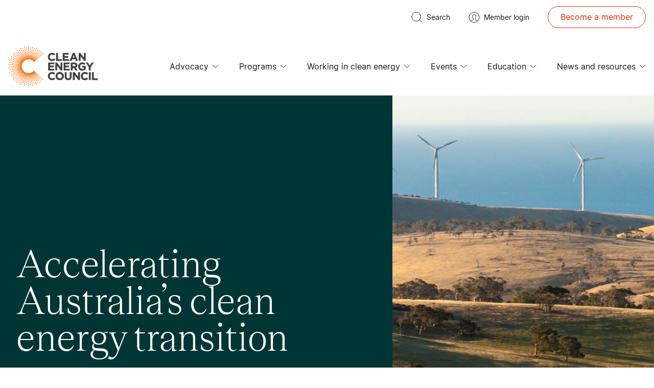

--- FILE ---
content_type: text/css
request_url: https://cleanenergycouncil.org.au/assets/css/main.css
body_size: 26787
content:
@font-face{font-family:inter;src:url(/assets/fonts/inter-variablefont_slntwght-webfont.woff2) format("woff2"),url(/assets/fonts/inter-variablefont_slntwght-webfont.woff) format("woff");font-weight:400;font-style:normal;font-display:swap}@font-face{font-family:teodor_trial;src:url(/assets/fonts/teodortrial-semibold-webfont.woff2) format("woff2"),url(/assets/fonts/teodortrial-semibold-webfont.woff) format("woff");font-weight:600;font-style:normal;font-display:swap}@font-face{font-family:teodor_trial;src:url(/assets/fonts/teodortrial-regular-webfont.woff2) format("woff2"),url(/assets/fonts/teodortrial-regular-webfont.woff) format("woff");font-weight:400;font-style:normal;font-display:swap}@font-face{font-family:teodor_trial;src:url(/assets/fonts/teodortrial-medium-webfont.woff2) format("woff2"),url(/assets/fonts/teodortrial-medium-webfont.woff) format("woff");font-weight:500;font-style:normal;font-display:swap}@font-face{font-family:teodor_trial;src:url(/assets/fonts/teodortrial-light-webfont.woff2) format("woff2"),url(/assets/fonts/teodortrial-light-webfont.woff) format("woff");font-weight:300;font-style:normal;font-display:swap}.accessibility{position:absolute;left:-100000px;top:auto;width:1px;height:1px;overflow:hidden}.accessibility:focus{position:static;width:auto;height:auto}banner,header,article,footer{display:block}img.js-lazy-img{visibility:hidden;opacity:0;transition-property:opacity;transition-duration:.3s;transition-timing-function:cubic-bezier(.4,0,.2,1)}img.js-lazy-img.loaded{visibility:visible;opacity:1}.c-item .c-text-component{opacity:1}.c-item .c-title{opacity:.3}.c-item .c-desc,.c-item .c-button,.c-item .c-img{display:none}.c-item-active .c-text-component{opacity:1}.c-item-active .c-title{display:block;padding-top:0;opacity:1}.c-item-active .c-desc,.c-item-active .c-button,.c-item-active .c-img{display:block}@media (min-width: 768px){.c-item-active .c-img{display:none}}iframe{max-width:100%;width:100%;background-color:transparent;border:0}.o-container{margin-left:auto;margin-right:auto;padding-left:1rem;padding-right:1rem;max-width:1248px}.o-container-large{margin-left:auto;margin-right:auto;max-width:1632px;padding-left:1rem;padding-right:1rem}html{scroll-behavior:smooth}@font-face{font-family:swiper-icons;font-weight:400;font-style:normal}:root{--swiper-theme-color: #007aff}:host{position:relative;display:block;margin-left:auto;margin-right:auto;z-index:1}.swiper{margin-left:auto;margin-right:auto;position:relative;overflow:hidden;list-style:none;padding:0;z-index:1;display:block}.swiper-vertical>.swiper-wrapper{flex-direction:column}.swiper-wrapper{position:relative;width:100%;height:100%;z-index:1;display:flex;transition-property:transform;transition-timing-function:var(--swiper-wrapper-transition-timing-function, initial);box-sizing:content-box}.swiper-android .swiper-slide,.swiper-ios .swiper-slide,.swiper-wrapper{transform:translateZ(0)}.swiper-horizontal{touch-action:pan-y}.swiper-vertical{touch-action:pan-x}.swiper-slide{flex-shrink:0;width:100%;height:100%;position:relative;transition-property:transform;display:block}.swiper-slide-invisible-blank{visibility:hidden}.swiper-autoheight,.swiper-autoheight .swiper-slide{height:auto}.swiper-autoheight .swiper-wrapper{align-items:flex-start;transition-property:transform,height}.swiper-backface-hidden .swiper-slide{transform:translateZ(0);backface-visibility:hidden}.swiper-3d.swiper-css-mode .swiper-wrapper{perspective:1200px}.swiper-3d .swiper-wrapper{transform-style:preserve-3d}.swiper-3d{perspective:1200px}.swiper-3d .swiper-cube-shadow,.swiper-3d .swiper-slide{transform-style:preserve-3d}.swiper-css-mode>.swiper-wrapper{overflow:auto;scrollbar-width:none;-ms-overflow-style:none}.swiper-css-mode>.swiper-wrapper::-webkit-scrollbar{display:none}.swiper-css-mode>.swiper-wrapper>.swiper-slide{scroll-snap-align:start start}.swiper-css-mode.swiper-horizontal>.swiper-wrapper{scroll-snap-type:x mandatory}.swiper-css-mode.swiper-vertical>.swiper-wrapper{scroll-snap-type:y mandatory}.swiper-css-mode.swiper-free-mode>.swiper-wrapper{scroll-snap-type:none}.swiper-css-mode.swiper-free-mode>.swiper-wrapper>.swiper-slide{scroll-snap-align:none}.swiper-css-mode.swiper-centered>.swiper-wrapper:before{content:"";flex-shrink:0;order:9999}.swiper-css-mode.swiper-centered>.swiper-wrapper>.swiper-slide{scroll-snap-align:center center;scroll-snap-stop:always}.swiper-css-mode.swiper-centered.swiper-horizontal>.swiper-wrapper>.swiper-slide:first-child{margin-inline-start:var(--swiper-centered-offset-before)}.swiper-css-mode.swiper-centered.swiper-horizontal>.swiper-wrapper:before{height:100%;min-height:1px;width:var(--swiper-centered-offset-after)}.swiper-css-mode.swiper-centered.swiper-vertical>.swiper-wrapper>.swiper-slide:first-child{margin-block-start:var(--swiper-centered-offset-before)}.swiper-css-mode.swiper-centered.swiper-vertical>.swiper-wrapper:before{width:100%;min-width:1px;height:var(--swiper-centered-offset-after)}.swiper-3d .swiper-slide-shadow,.swiper-3d .swiper-slide-shadow-bottom,.swiper-3d .swiper-slide-shadow-left,.swiper-3d .swiper-slide-shadow-right,.swiper-3d .swiper-slide-shadow-top{position:absolute;left:0;top:0;width:100%;height:100%;pointer-events:none;z-index:10}.swiper-3d .swiper-slide-shadow{background:rgba(0,0,0,.15)}.swiper-3d .swiper-slide-shadow-left{background-image:linear-gradient(to left,rgba(0,0,0,.5),rgba(0,0,0,0))}.swiper-3d .swiper-slide-shadow-right{background-image:linear-gradient(to right,rgba(0,0,0,.5),rgba(0,0,0,0))}.swiper-3d .swiper-slide-shadow-top{background-image:linear-gradient(to top,rgba(0,0,0,.5),rgba(0,0,0,0))}.swiper-3d .swiper-slide-shadow-bottom{background-image:linear-gradient(to bottom,rgba(0,0,0,.5),rgba(0,0,0,0))}.swiper-lazy-preloader{width:42px;height:42px;position:absolute;left:50%;top:50%;margin-left:-21px;margin-top:-21px;z-index:10;transform-origin:50%;box-sizing:border-box;border:4px solid var(--swiper-preloader-color, var(--swiper-theme-color));border-radius:50%;border-top-color:transparent}.swiper-watch-progress .swiper-slide-visible .swiper-lazy-preloader,.swiper:not(.swiper-watch-progress) .swiper-lazy-preloader{animation:swiper-preloader-spin 1s infinite linear}.swiper-lazy-preloader-white{--swiper-preloader-color: #fff}.swiper-lazy-preloader-black{--swiper-preloader-color: #000}@keyframes swiper-preloader-spin{0%{transform:rotate(0)}to{transform:rotate(360deg)}}.swiper-virtual .swiper-slide{-webkit-backface-visibility:hidden;transform:translateZ(0)}.swiper-virtual.swiper-css-mode .swiper-wrapper:after{content:"";position:absolute;left:0;top:0;pointer-events:none}.swiper-virtual.swiper-css-mode.swiper-horizontal .swiper-wrapper:after{height:1px;width:var(--swiper-virtual-size)}.swiper-virtual.swiper-css-mode.swiper-vertical .swiper-wrapper:after{width:1px;height:var(--swiper-virtual-size)}:root{--swiper-navigation-size: 44px}.swiper-button-next,.swiper-button-prev{position:absolute;top:var(--swiper-navigation-top-offset, 50%);width:calc(var(--swiper-navigation-size) / 44 * 27);height:var(--swiper-navigation-size);margin-top:calc(0px - (var(--swiper-navigation-size) / 2));z-index:10;cursor:pointer;display:flex;align-items:center;justify-content:center;color:var(--swiper-navigation-color, var(--swiper-theme-color))}.swiper-button-next.swiper-button-disabled,.swiper-button-prev.swiper-button-disabled{opacity:.35;cursor:auto;pointer-events:none}.swiper-button-next.swiper-button-hidden,.swiper-button-prev.swiper-button-hidden{opacity:0;cursor:auto;pointer-events:none}.swiper-navigation-disabled .swiper-button-next,.swiper-navigation-disabled .swiper-button-prev{display:none!important}.swiper-button-next svg,.swiper-button-prev svg{width:100%;height:100%;-o-object-fit:contain;object-fit:contain;transform-origin:center}.swiper-rtl .swiper-button-next svg,.swiper-rtl .swiper-button-prev svg{transform:rotate(180deg)}.swiper-button-prev,.swiper-rtl .swiper-button-next{left:var(--swiper-navigation-sides-offset, 10px);right:auto}.swiper-button-lock{display:none}.swiper-button-next:after,.swiper-button-prev:after{font-family:swiper-icons;font-size:var(--swiper-navigation-size);text-transform:none!important;letter-spacing:0;font-variant:initial;line-height:1}.swiper-button-prev:after,.swiper-rtl .swiper-button-next:after{content:"prev"}.swiper-button-next,.swiper-rtl .swiper-button-prev{right:var(--swiper-navigation-sides-offset, 10px);left:auto}.swiper-button-next:after,.swiper-rtl .swiper-button-prev:after{content:"next"}.swiper-pagination{position:absolute;text-align:center;transition:.3s opacity;transform:translateZ(0);z-index:10}.swiper-pagination.swiper-pagination-hidden{opacity:0}.swiper-pagination-disabled>.swiper-pagination,.swiper-pagination.swiper-pagination-disabled{display:none!important}.swiper-horizontal>.swiper-pagination-bullets,.swiper-pagination-bullets.swiper-pagination-horizontal,.swiper-pagination-custom,.swiper-pagination-fraction{bottom:var(--swiper-pagination-bottom, 8px);top:var(--swiper-pagination-top, auto);left:0;width:100%}.swiper-pagination-bullets-dynamic{overflow:hidden;font-size:0}.swiper-pagination-bullets-dynamic .swiper-pagination-bullet{transform:scale(.33);position:relative}.swiper-pagination-bullets-dynamic .swiper-pagination-bullet-active,.swiper-pagination-bullets-dynamic .swiper-pagination-bullet-active-main{transform:scale(1)}.swiper-pagination-bullets-dynamic .swiper-pagination-bullet-active-prev{transform:scale(.66)}.swiper-pagination-bullets-dynamic .swiper-pagination-bullet-active-prev-prev{transform:scale(.33)}.swiper-pagination-bullets-dynamic .swiper-pagination-bullet-active-next{transform:scale(.66)}.swiper-pagination-bullets-dynamic .swiper-pagination-bullet-active-next-next{transform:scale(.33)}.swiper-pagination-bullet{width:var(--swiper-pagination-bullet-width, var(--swiper-pagination-bullet-size, 8px));height:var(--swiper-pagination-bullet-height, var(--swiper-pagination-bullet-size, 8px));display:inline-block;border-radius:var(--swiper-pagination-bullet-border-radius, 50%);background:var(--swiper-pagination-bullet-inactive-color, #000);opacity:var(--swiper-pagination-bullet-inactive-opacity, .2)}button.swiper-pagination-bullet{border:none;margin:0;padding:0;box-shadow:none;-webkit-appearance:none;-moz-appearance:none;appearance:none}.swiper-pagination-clickable .swiper-pagination-bullet{cursor:pointer}.swiper-pagination-bullet:only-child{display:none!important}.swiper-pagination-bullet-active{opacity:var(--swiper-pagination-bullet-opacity, 1);background:var(--swiper-pagination-color, var(--swiper-theme-color))}.swiper-pagination-vertical.swiper-pagination-bullets,.swiper-vertical>.swiper-pagination-bullets{right:var(--swiper-pagination-right, 8px);left:var(--swiper-pagination-left, auto);top:50%;transform:translate3d(0,-50%,0)}.swiper-pagination-vertical.swiper-pagination-bullets .swiper-pagination-bullet,.swiper-vertical>.swiper-pagination-bullets .swiper-pagination-bullet{margin:var(--swiper-pagination-bullet-vertical-gap, 6px) 0;display:block}.swiper-pagination-vertical.swiper-pagination-bullets.swiper-pagination-bullets-dynamic,.swiper-vertical>.swiper-pagination-bullets.swiper-pagination-bullets-dynamic{top:50%;transform:translateY(-50%);width:8px}.swiper-pagination-vertical.swiper-pagination-bullets.swiper-pagination-bullets-dynamic .swiper-pagination-bullet,.swiper-vertical>.swiper-pagination-bullets.swiper-pagination-bullets-dynamic .swiper-pagination-bullet{display:inline-block;transition:.2s transform,.2s top}.swiper-horizontal>.swiper-pagination-bullets .swiper-pagination-bullet,.swiper-pagination-horizontal.swiper-pagination-bullets .swiper-pagination-bullet{margin:0 var(--swiper-pagination-bullet-horizontal-gap, 4px)}.swiper-horizontal>.swiper-pagination-bullets.swiper-pagination-bullets-dynamic,.swiper-pagination-horizontal.swiper-pagination-bullets.swiper-pagination-bullets-dynamic{left:50%;transform:translate(-50%);white-space:nowrap}.swiper-horizontal>.swiper-pagination-bullets.swiper-pagination-bullets-dynamic .swiper-pagination-bullet,.swiper-pagination-horizontal.swiper-pagination-bullets.swiper-pagination-bullets-dynamic .swiper-pagination-bullet{transition:.2s transform,.2s left}.swiper-horizontal.swiper-rtl>.swiper-pagination-bullets-dynamic .swiper-pagination-bullet{transition:.2s transform,.2s right}.swiper-pagination-fraction{color:var(--swiper-pagination-fraction-color, inherit)}.swiper-pagination-progressbar{background:var(--swiper-pagination-progressbar-bg-color, rgba(0, 0, 0, .25));position:absolute}.swiper-pagination-progressbar .swiper-pagination-progressbar-fill{background:var(--swiper-pagination-color, var(--swiper-theme-color));position:absolute;left:0;top:0;width:100%;height:100%;transform:scale(0);transform-origin:left top}.swiper-rtl .swiper-pagination-progressbar .swiper-pagination-progressbar-fill{transform-origin:right top}.swiper-horizontal>.swiper-pagination-progressbar,.swiper-pagination-progressbar.swiper-pagination-horizontal,.swiper-pagination-progressbar.swiper-pagination-vertical.swiper-pagination-progressbar-opposite,.swiper-vertical>.swiper-pagination-progressbar.swiper-pagination-progressbar-opposite{width:100%;height:var(--swiper-pagination-progressbar-size, 4px);left:0;top:0}.swiper-horizontal>.swiper-pagination-progressbar.swiper-pagination-progressbar-opposite,.swiper-pagination-progressbar.swiper-pagination-horizontal.swiper-pagination-progressbar-opposite,.swiper-pagination-progressbar.swiper-pagination-vertical,.swiper-vertical>.swiper-pagination-progressbar{width:var(--swiper-pagination-progressbar-size, 4px);height:100%;left:0;top:0}.swiper-pagination-lock{display:none}.swiper-scrollbar{border-radius:var(--swiper-scrollbar-border-radius, 10px);position:relative;touch-action:none;background:var(--swiper-scrollbar-bg-color, rgba(0, 0, 0, .1))}.swiper-scrollbar-disabled>.swiper-scrollbar,.swiper-scrollbar.swiper-scrollbar-disabled{display:none!important}.swiper-horizontal>.swiper-scrollbar,.swiper-scrollbar.swiper-scrollbar-horizontal{position:absolute;left:var(--swiper-scrollbar-sides-offset, 1%);bottom:var(--swiper-scrollbar-bottom, 4px);top:var(--swiper-scrollbar-top, auto);z-index:50;height:var(--swiper-scrollbar-size, 4px);width:calc(100% - 2 * var(--swiper-scrollbar-sides-offset, 1%))}.swiper-scrollbar.swiper-scrollbar-vertical,.swiper-vertical>.swiper-scrollbar{position:absolute;left:var(--swiper-scrollbar-left, auto);right:var(--swiper-scrollbar-right, 4px);top:var(--swiper-scrollbar-sides-offset, 1%);z-index:50;width:var(--swiper-scrollbar-size, 4px);height:calc(100% - 2 * var(--swiper-scrollbar-sides-offset, 1%))}.swiper-scrollbar-drag{height:100%;width:100%;position:relative;background:var(--swiper-scrollbar-drag-bg-color, rgba(0, 0, 0, .5));border-radius:var(--swiper-scrollbar-border-radius, 10px);left:0;top:0}.swiper-scrollbar-cursor-drag{cursor:move}.swiper-scrollbar-lock{display:none}.swiper-zoom-container{width:100%;height:100%;display:flex;justify-content:center;align-items:center;text-align:center}.swiper-zoom-container>canvas,.swiper-zoom-container>img,.swiper-zoom-container>svg{max-width:100%;max-height:100%;-o-object-fit:contain;object-fit:contain}.swiper-slide-zoomed{cursor:move;touch-action:none}.swiper .swiper-notification{position:absolute;left:0;top:0;pointer-events:none;opacity:0;z-index:-1000}.swiper-free-mode>.swiper-wrapper{transition-timing-function:ease-out;margin:0 auto}.swiper-grid>.swiper-wrapper{flex-wrap:wrap}.swiper-grid-column>.swiper-wrapper{flex-wrap:wrap;flex-direction:column}.swiper-fade.swiper-free-mode .swiper-slide{transition-timing-function:ease-out}.swiper-fade .swiper-slide{pointer-events:none;transition-property:opacity}.swiper-fade .swiper-slide .swiper-slide{pointer-events:none}.swiper-fade .swiper-slide-active,.swiper-fade .swiper-slide-active .swiper-slide-active{pointer-events:auto}.swiper-cube{overflow:visible}.swiper-cube .swiper-slide{pointer-events:none;backface-visibility:hidden;z-index:1;visibility:hidden;transform-origin:0 0;width:100%;height:100%}.swiper-cube .swiper-slide .swiper-slide{pointer-events:none}.swiper-cube.swiper-rtl .swiper-slide{transform-origin:100% 0}.swiper-cube .swiper-slide-active,.swiper-cube .swiper-slide-active .swiper-slide-active{pointer-events:auto}.swiper-cube .swiper-slide-active,.swiper-cube .swiper-slide-next,.swiper-cube .swiper-slide-prev{pointer-events:auto;visibility:visible}.swiper-cube .swiper-cube-shadow{position:absolute;left:0;bottom:0;width:100%;height:100%;opacity:.6;z-index:0}.swiper-cube .swiper-cube-shadow:before{content:"";background:#000;position:absolute;left:0;top:0;bottom:0;right:0;filter:blur(50px)}.swiper-cube .swiper-slide-next+.swiper-slide{pointer-events:auto;visibility:visible}.swiper-cube .swiper-slide-shadow-cube.swiper-slide-shadow-bottom,.swiper-cube .swiper-slide-shadow-cube.swiper-slide-shadow-left,.swiper-cube .swiper-slide-shadow-cube.swiper-slide-shadow-right,.swiper-cube .swiper-slide-shadow-cube.swiper-slide-shadow-top{z-index:0;backface-visibility:hidden}.swiper-flip{overflow:visible}.swiper-flip .swiper-slide{pointer-events:none;backface-visibility:hidden;z-index:1}.swiper-flip .swiper-slide .swiper-slide{pointer-events:none}.swiper-flip .swiper-slide-active,.swiper-flip .swiper-slide-active .swiper-slide-active{pointer-events:auto}.swiper-flip .swiper-slide-shadow-flip.swiper-slide-shadow-bottom,.swiper-flip .swiper-slide-shadow-flip.swiper-slide-shadow-left,.swiper-flip .swiper-slide-shadow-flip.swiper-slide-shadow-right,.swiper-flip .swiper-slide-shadow-flip.swiper-slide-shadow-top{z-index:0;backface-visibility:hidden}.swiper-creative .swiper-slide{backface-visibility:hidden;overflow:hidden;transition-property:transform,opacity,height}.swiper-cards{overflow:visible}.swiper-cards .swiper-slide{transform-origin:center bottom;backface-visibility:hidden;overflow:hidden}.swiper-wrapper,.swiper-slide{height:auto!important}.swiper.overflow-visible{overflow:visible!important}.swiper.swiper-disabled{margin:0}.swiper.swiper-disabled .swiper-wrapper{display:grid;--tw-translate-x: 0px !important;transform:translate(var(--tw-translate-x),var(--tw-translate-y)) rotate(var(--tw-rotate)) skew(var(--tw-skew-x)) skewY(var(--tw-skew-y)) scaleX(var(--tw-scale-x)) scaleY(var(--tw-scale-y))!important;grid-template-columns:repeat(1,minmax(0,1fr));-moz-column-gap:2rem;column-gap:2rem;row-gap:2.5rem}@media (min-width: 768px){.swiper.swiper-disabled .swiper-wrapper{display:grid;grid-template-columns:repeat(2,minmax(0,1fr));row-gap:5rem}}@media (min-width: 1024px){.swiper.swiper-disabled .swiper-wrapper{grid-template-columns:repeat(3,minmax(0,1fr))}}.swiper.swiper-disabled .swiper-slide{margin:0!important;width:auto!important}@media (min-width: 768px){.swiper.swiper-disabled .swiper-slide{margin:0!important;width:auto!important}}.c-items-per-page li.active{font-weight:600}.c-items-per-page li.active a{pointer-events:none}.c-table-wrapper{margin-bottom:3rem;width:auto;max-width:735px;overflow-x:auto;border-top-width:1px;border-style:solid;border-color:var(--tableBorderColor);padding-bottom:1rem}@media (min-width: 768px){.c-table-wrapper{width:100%;max-width:100%}}.c-filter-table,.c-table{width:100%;min-width:100%;color:var(--text-color)}.c-filter-table thead th{position:sticky;top:0;z-index:20;border-bottom-width:1px;border-style:solid;border-color:var(--tableBorderColor)}.c-filter-table tr,.c-table tr{position:relative}.c-filter-table td,.c-table th,.c-filter-table th,.c-table td{background-color:var(--background);padding:1rem;text-align:left;font-size:1rem;line-height:1.5rem;line-height:1.375}.c-filter-table td:first-child,.c-table th:first-child,.c-filter-table th:first-child,.c-table td:first-child{position:sticky;left:0}@media (min-width: 768px){.c-filter-table td,.c-table th,.c-filter-table th,.c-table td{position:static;padding:1.25rem 2rem}}.c-filter-table td,.c-table td{border-bottom-width:1px;border-top-width:1px;border-style:solid;border-color:var(--tableBorderColor)}.c-filter-table th,.c-table th{font-weight:600}.c-filter-pagination button.active:before{opacity:1}.c-filter-pagination button.active{pointer-events:none}.js-button-active{font-weight:600}.fade-enter-active,.fade-leave-active{transition:opacity .5s ease}.fade-enter-from,.fade-leave-to{opacity:0}.shadow-active .c-filter-table th:first-child{z-index:40}.shadow-active .c-filter-table td:first-child{z-index:30}.shadow-active .c-filter-table th:first-child:before,.shadow-active .c-filter-table td:first-child:before{position:absolute;top:0;right:0;bottom:0;left:0;z-index:-10;display:block;--tw-shadow: 4px 0px 4px 0px rgba(0, 0, 0, .08);--tw-shadow-colored: 4px 0px 4px 0px var(--tw-shadow-color);box-shadow:var(--tw-ring-offset-shadow, 0 0 #0000),var(--tw-ring-shadow, 0 0 #0000),var(--tw-shadow);--tw-content: "";content:var(--tw-content)}.c-filter-table thead th:before{position:absolute;top:0;right:0;bottom:0;left:0;z-index:-10;display:block;border-bottom-width:1px!important;border-style:solid;border-color:var(--tableBorderColor);--tw-content: "";content:var(--tw-content)}.c-table-comparision{--tw-bg-opacity: 1;background-color:rgb(255 255 255 / var(--tw-bg-opacity))}.c-table-comparision thead{--tw-bg-opacity: 1;background-color:rgb(247 244 235 / var(--tw-bg-opacity));text-align:left;font-weight:400}.c-table-comparision th{padding:2rem;vertical-align:top;font-size:1.125rem;line-height:1.75rem;font-weight:400;line-height:1.5}.c-table-comparision th:first-child{vertical-align:bottom}@media (min-width: 1025px){.c-table-comparision th:first-child{font-size:1.5rem;line-height:2rem}}.c-table-comparision td{border-bottom-width:1px;border-style:solid;--tw-border-opacity: 1;border-color:rgb(215 210 203 / var(--tw-border-opacity));padding:2rem;text-align:center}.c-table-comparision td:first-child{text-align:left}.c-table-comparision tbody tr:first-child td,.c-table-comparision tbody tr:last-child td{border-bottom-width:0px}.c-table-comparision td:first-child,.c-table-comparision th:first-child{position:sticky;left:0;z-index:10;--tw-shadow: 4px 0px 4px 0px rgba(0, 0, 0, .08);--tw-shadow-colored: 4px 0px 4px 0px var(--tw-shadow-color);box-shadow:var(--tw-ring-offset-shadow, 0 0 #0000),var(--tw-ring-shadow, 0 0 #0000),var(--tw-shadow)}.c-table-comparision th:first-child{--tw-bg-opacity: 1;background-color:rgb(247 244 235 / var(--tw-bg-opacity))}.c-table-comparision td:first-child{--tw-bg-opacity: 1;background-color:rgb(255 255 255 / var(--tw-bg-opacity))}.c-table-comparision.scroll-active th:first-child:before,.c-table-comparision.scroll-active td:first-child:before{position:absolute;top:0;right:0;bottom:0;left:0;z-index:-10;display:block;--tw-shadow: 4px 0px 4px 0px rgba(0, 0, 0, .08);--tw-shadow-colored: 4px 0px 4px 0px var(--tw-shadow-color);box-shadow:var(--tw-ring-offset-shadow, 0 0 #0000),var(--tw-ring-shadow, 0 0 #0000),var(--tw-shadow);--tw-content: "";content:var(--tw-content)}.c-custom-form{color:var(--form-input-color)}.c-custom-form .htmlSection{margin-top:1rem;margin-bottom:1rem}.c-custom-form legend{margin-bottom:1rem;display:block}.c-custom-form br{display:none}.c-custom-form form .section.group,.c-custom-form fieldset.section{margin-bottom:1rem;display:flex;flex-wrap:wrap}.c-custom-form form .section>div.oneField.field-container-D:not([role=group]){margin-right:1rem;flex:1 1 0%}.c-custom-form form .section>div.oneField.field-container-D:not([role=group]):last-child{margin-right:0}.c-custom-form form .section>div.oneField.field-container-D[role=group]{width:100%}.c-custom-form input[type=text]:before{content:attr(title);position:absolute;top:10px}.c-custom-form form .oneField.field-container-D:not([role=radiogroup]):not([role=group]){position:relative}.c-custom-form form .oneField.field-container-D:not([role=radiogroup]):not([role=group]) .errMsg{margin-top:.5rem;display:block;font-size:.875rem;line-height:1.25rem;color:var(--form-error)}.c-custom-form form .oneField.field-container-D:not([role=radiogroup]):not([role=group]) .field-hint{margin-top:.5rem;display:block;font-size:.875rem;line-height:1.25rem;color:var(--form-hint)}.c-custom-form form .oneField.field-container-D:not([role=radiogroup]):not([role=group]) label{position:absolute;left:1.5rem;top:.5rem;display:block;font-size:.75rem;line-height:1rem;color:var(--form-label);transition-property:all;transition-timing-function:cubic-bezier(.4,0,.2,1);transition-duration:.15s}.c-custom-form form .oneField.field-container-D:not([role=radiogroup]):not([role=group]) input,.c-custom-form form .oneField.field-container-D:not([role=radiogroup]):not([role=group]) select,.c-custom-form form .oneField.field-container-D:not([role=radiogroup]):not([role=group]) textarea{width:100%;background-color:var(--form-input-bg);padding:2rem 1.5rem 1rem;font-size:1.125rem;line-height:1.75rem;color:var(--form-input-color)}.c-custom-form form .oneField.field-container-D:not([role=radiogroup]):not([role=group]) input::-moz-placeholder,.c-custom-form form .oneField.field-container-D:not([role=radiogroup]):not([role=group]) select::-moz-placeholder,.c-custom-form form .oneField.field-container-D:not([role=radiogroup]):not([role=group]) textarea::-moz-placeholder{color:var(--form-input-placeholder)}.c-custom-form form .oneField.field-container-D:not([role=radiogroup]):not([role=group]) input::placeholder,.c-custom-form form .oneField.field-container-D:not([role=radiogroup]):not([role=group]) select::placeholder,.c-custom-form form .oneField.field-container-D:not([role=radiogroup]):not([role=group]) textarea::placeholder{color:var(--form-input-placeholder)}.c-custom-form form .oneField.field-container-D:not([role=radiogroup]):not([role=group]) input,.c-custom-form form .oneField.field-container-D:not([role=radiogroup]):not([role=group]) select,.c-custom-form form .oneField.field-container-D:not([role=radiogroup]):not([role=group]) textarea{outline:2px solid transparent;outline-offset:2px}.c-custom-form form .oneField.field-container-D:not([role=radiogroup]):not([role=group]) select{outline:2px solid transparent;outline-offset:2px}.c-custom-form form .oneField.field-container-D:not([role=radiogroup]):not([role=group]) textarea{height:15rem;width:100%;background-color:var(--form-input-bg);padding:2rem 1.5rem 1rem;font-size:1.125rem;line-height:1.75rem;outline:2px solid transparent;outline-offset:2px}.c-custom-form form .oneField.field-container-D.custom-focused label{top:.5rem;font-size:.75rem;line-height:1rem}.c-custom-form form .oneField.field-container-D.custom-focused input{width:100%;background-color:var(--form-input-bg);padding-bottom:1rem;padding-top:2rem;font-size:1.125rem;line-height:1.75rem;outline:2px solid transparent;outline-offset:2px}.c-custom-form form .oneField.field-container-D.custom-focused select{z-index:10;width:100%;background-color:var(--form-input-bg);padding-bottom:1rem;padding-top:2rem;font-size:1.125rem;line-height:1.75rem;outline:2px solid transparent;outline-offset:2px}.c-custom-form .oneField.field-container-D[role=radiogroup] .input-radio-faux{position:relative;margin-right:1rem;display:block;height:1.25rem;width:1.25rem;border-radius:9999px;border-width:2px;border-style:solid;--tw-border-opacity: 1;border-color:rgb(215 210 203 / var(--tw-border-opacity));--tw-bg-opacity: 1;background-color:rgb(247 244 235 / var(--tw-bg-opacity))}.c-custom-form .oneField.field-container-D[role=radiogroup] .input-radio-faux:before{position:absolute;left:50%;top:50%;display:block;height:14px;width:14px;--tw-translate-x: -50%;--tw-translate-y: -50%;transform:translate(var(--tw-translate-x),var(--tw-translate-y)) rotate(var(--tw-rotate)) skew(var(--tw-skew-x)) skewY(var(--tw-skew-y)) scaleX(var(--tw-scale-x)) scaleY(var(--tw-scale-y));border-radius:9999px;--tw-bg-opacity: 1;background-color:rgb(249 115 22 / var(--tw-bg-opacity));opacity:0;--tw-content: "";content:var(--tw-content)}.c-custom-form .oneField.field-container-D[role=radiogroup] input[type=radio]~label{display:flex;cursor:pointer;-webkit-user-select:none;-moz-user-select:none;user-select:none}.c-custom-form .oneField.field-container-D[role=radiogroup] input[type=radio]:checked~label .input-radio-faux:before{opacity:1}.c-custom-form .oneField.field-container-D[role=radiogroup] input[type=radio]{display:none}.c-custom-form .oneField.field-container-D[role=radiogroup] input[type=radio]:focus{--tw-shadow: 0 0 #0000;--tw-shadow-colored: 0 0 #0000;box-shadow:var(--tw-ring-offset-shadow, 0 0 #0000),var(--tw-ring-shadow, 0 0 #0000),var(--tw-shadow);outline:2px solid transparent;outline-offset:2px;--tw-ring-offset-shadow: var(--tw-ring-inset) 0 0 0 var(--tw-ring-offset-width) var(--tw-ring-offset-color);--tw-ring-shadow: var(--tw-ring-inset) 0 0 0 calc(0px + var(--tw-ring-offset-width)) var(--tw-ring-color);box-shadow:var(--tw-ring-offset-shadow),var(--tw-ring-shadow),var(--tw-shadow, 0 0 #0000)}.c-custom-form .oneField.field-container-D[role=radiogroup] .label.postField,.c-custom-form .oneField.field-container-D[role=radiogroup] .label.preField{font-size:.875rem;line-height:1.25rem;color:var(--form-checkbox)}.c-custom-form .oneField.field-container-D[role=radiogroup] .oneChoice{margin-top:1rem;margin-bottom:1rem;display:flex;align-items:center}.c-custom-form .oneField.field-container-D[role=group] .input-checkbox-faux{position:relative;margin-right:1rem;display:inline-block;height:1.25rem;width:1.25rem;border-width:1px;--tw-border-opacity: 1;border-color:rgb(215 210 203 / var(--tw-border-opacity));--tw-bg-opacity: 1;background-color:rgb(247 244 235 / var(--tw-bg-opacity))}.c-custom-form .oneField.field-container-D[role=group] input[type=checkbox]~label{display:flex;cursor:pointer;-webkit-user-select:none;-moz-user-select:none;user-select:none}.c-custom-form .oneField.field-container-D[role=group] input[type=checkbox]:checked~label .input-checkbox-faux:after{visibility:visible;display:inline-block}.c-custom-form .oneField.field-container-D[role=group] .input-checkbox-faux:after{position:absolute;display:none;height:100%;width:100%;--tw-bg-opacity: 1;background-color:rgb(247 244 235 / var(--tw-bg-opacity));content:"";background-image:url([data-uri]);background-color:#f7f4eb;background-size:65%;background-repeat:no-repeat;background-position:50% 50%}.c-custom-form .oneField.field-container-D[role=group] input[type=checkbox]{display:none}.c-custom-form .oneField.field-container-D[role=group] .label.postField,.c-custom-form .oneField.field-container-D[role=group] .label.preField{font-size:.875rem;line-height:1.25rem;color:var(--form-checkbox)}.c-custom-form .oneField.field-container-D[role=group] .oneChoice{margin-top:1rem;margin-bottom:1rem;display:flex;align-items:center}.c-custom-form input[type=file]{display:flex;justify-content:center;background-color:var(--form-file-bg);padding-top:5rem!important;text-align:center;color:var(--form-input-placeholder)}.c-custom-form .actions{padding-top:2rem}.c-custom-form input[type=submit]{position:relative;display:block;cursor:pointer;padding-bottom:.625rem;vertical-align:top;font-size:.875rem;line-height:1.25rem;color:var(--tertiary-button-text);text-decoration-line:none!important;transition-property:all;transition-timing-function:cubic-bezier(.4,0,.2,1);transition-duration:.15s}@media (min-width: 1024px){.c-custom-form input[type=submit]{font-size:1.125rem;line-height:1.75rem}}.c-custom-form .actions{position:relative;display:flex;width:-moz-min-content;width:min-content}.c-custom-form .actions:hover:after{height:.25rem}.c-custom-form .actions:after{position:absolute;bottom:0;left:0;right:0;height:.125rem;--tw-scale-x: 1;transform:translate(var(--tw-translate-x),var(--tw-translate-y)) rotate(var(--tw-rotate)) skew(var(--tw-skew-x)) skewY(var(--tw-skew-y)) scaleX(var(--tw-scale-x)) scaleY(var(--tw-scale-y));background-color:var(--tertiary-button-background);transition-property:width,height;transition-duration:.3s;transition-timing-function:cubic-bezier(.4,0,.2,1);--tw-content: "";content:var(--tw-content);transform-origin:left center}.tippy-box{padding:.5rem}.tippy-content{font-size:.875rem;line-height:1.25rem;font-weight:400}.upper-no-spacing{--top-spacing: 0}.lower-no-spacing{--top-spacing: 0;--bottom-spacing: 0}.upper-default{--top-spacing: 7.5rem}@media (min-width: 1024px){.upper-default{--top-spacing: 12.5rem }}.lower-default{--bottom-spacing: 7.5rem}@media (min-width: 1024px){.lower-default{--bottom-spacing: 12.5rem }}.upper-64{--top-spacing: 4rem}.upper-120{--top-spacing: 7.5rem}.lower-120{--bottom-spacing: 7.5rem}.lower-64{--bottom-spacing: 4rem}.upper-40{--top-spacing: 2.5rem}.lower-40{--bottom-spacing: 2.5rem}*,:before,:after{box-sizing:border-box;border-width:0;border-style:solid;border-color:#e5e7eb}:before,:after{--tw-content: ""}html,:host{line-height:1.5;-webkit-text-size-adjust:100%;-moz-tab-size:4;-o-tab-size:4;tab-size:4;font-family:Inter,sans-serif;font-feature-settings:normal;font-variation-settings:normal;-webkit-tap-highlight-color:transparent}body{margin:0;line-height:inherit}hr{height:0;color:inherit;border-top-width:1px}abbr:where([title]){-webkit-text-decoration:underline dotted;text-decoration:underline dotted}h1,h2,h3,h4,h5,h6{font-size:inherit;font-weight:inherit}a{color:inherit;text-decoration:inherit}b,strong{font-weight:bolder}code,kbd,samp,pre{font-family:ui-monospace,SFMono-Regular,Menlo,Monaco,Consolas,Liberation Mono,Courier New,monospace;font-feature-settings:normal;font-variation-settings:normal;font-size:1em}small{font-size:80%}sub,sup{font-size:75%;line-height:0;position:relative;vertical-align:baseline}sub{bottom:-.25em}sup{top:-.5em}table{text-indent:0;border-color:inherit;border-collapse:collapse}button,input,optgroup,select,textarea{font-family:inherit;font-feature-settings:inherit;font-variation-settings:inherit;font-size:100%;font-weight:inherit;line-height:inherit;letter-spacing:inherit;color:inherit;margin:0;padding:0}button,select{text-transform:none}button,input:where([type=button]),input:where([type=reset]),input:where([type=submit]){-webkit-appearance:button;background-color:transparent;background-image:none}:-moz-focusring{outline:auto}:-moz-ui-invalid{box-shadow:none}progress{vertical-align:baseline}::-webkit-inner-spin-button,::-webkit-outer-spin-button{height:auto}[type=search]{-webkit-appearance:textfield;outline-offset:-2px}::-webkit-search-decoration{-webkit-appearance:none}::-webkit-file-upload-button{-webkit-appearance:button;font:inherit}summary{display:list-item}blockquote,dl,dd,h1,h2,h3,h4,h5,h6,hr,figure,p,pre{margin:0}fieldset{margin:0;padding:0}legend{padding:0}ol,ul,menu{list-style:none;margin:0;padding:0}dialog{padding:0}textarea{resize:vertical}input::-moz-placeholder,textarea::-moz-placeholder{opacity:1;color:#9ca3af}input::placeholder,textarea::placeholder{opacity:1;color:#9ca3af}button,[role=button]{cursor:pointer}:disabled{cursor:default}img,svg,video,canvas,audio,iframe,embed,object{display:block;vertical-align:middle}img,video{max-width:100%;height:auto}[hidden]{display:none}*{scrollbar-color:initial;scrollbar-width:initial}:root{--top-spacing: 0;--bottom-spacing: 0;--background: transparent;--background-light: #ffffff;--borderColor: #f7f4eb;--articleBorderColor: #d7d2cb;--interactiveItemBorderColor: rgba(25, 25, 25, .2);--tableBorderColor: #d7d2cb;--faqcardColor: #f7f4eb;--faqBorderColor: "#f7f4eb";--label-color: #003535;--title-color: #191919;--text-color: #191919;--testimonial-color: #f47b20;--disclaimer-color: #959595;--job-title-color: #e22e02;--proof-point-icon-color: #f47b20;--primary-button-text: #191919;--primary-button-background: #f47b20;--primary-icon-background: #33001a;--primary-social: #ffffff;--secondary-button-text: #191919;--secondary-button-background: #f47b20;--tertiary-button-text: #191919;--tertiary-button-background: #f47b20;--pagination-bg-color: #f7f4eb;--form-input-color: #191919;--form-select-dropdown-arrow-color: #191919;--form-error: #e22e02;--form-hint: #656565;--form-label: #656565;--form-input-bg: #f7f4eb;--form-radio: #f47b20;--form-checkbox: #191919;--form-file-bg: #edeae7;--form-input-placeholder: #656565;--scrollbar-track: transparent;--scrollbar-thumb: #d1d5db;--scrollbar-thumb-border-radius: 24px}.white{--background: #ffffff;--background-light: #ffffff;--borderColor: #f7f4eb;--articleBorderColor: #d7d2cb;--interactiveItemBorderColor: rgba(25, 25, 25, .2);--tableBorderColor: #d7d2cb;--faqcardColor: #f7f4eb;--faqBorderColor: "#f7f4eb";--label-color: #003535;--title-color: #191919;--text-color: #191919;--testimonial-color: #f47b20;--disclaimer-color: #959595;--proof-point-icon-color: #f47b20;--job-title-color: #e22e02;--primary-button-text: #191919;--primary-button-background: #f47b20;--primary-icon-background: #33001a;--primary-social: #ffffff;--secondary-button-text: #191919;--secondary-button-background: #f47b20;--tertiary-button-text: #191919;--tertiary-button-background: #f47b20;--pagination-bg-color: #f7f4eb;--form-input-color: #191919;--form-select-dropdown-arrow-color: #191919;--form-error: #e22e02;--form-hint: #656565;--form-label: #656565;--form-input-bg: #f7f4eb;--form-radio: #f47b20;--form-checkbox: #191919;--form-file-bg: #edeae7;--form-input-placeholder: #656565}.orange{--background: #f47b20;--background-light: #f6954d;--borderColor: #f7f4eb;--articleBorderColor: #f47b20;--interactiveItemBorderColor: rgba(25, 25, 25, .2);--tableBorderColor: #d7d2cb;--faqcardColor: #f7f4eb;--faqBorderColor: "#191919";--label-color: #191919;--title-color: #191919;--text-color: #191919;--testimonial-color: #0b0b0b;--disclaimer-color: #fac298;--proof-point-icon-color: #33001a;--job-title-color: #e22e02;--primary-button-text: #191919;--primary-button-background: #ffffff;--primary-icon-background: #ffffff;--primary-social: #f47b20;--secondary-button-text: #191919;--secondary-button-background: #ffffff;--tertiary-button-text: #191919;--tertiary-button-background: #ffffff;--pagination-bg-color: #f7f4eb;--form-input-color: #191919;--form-select-dropdown-arrow-color: #191919;--form-error: #e22e02;--form-hint: #656565;--form-label: #656565;--form-input-bg: #f7f4eb;--form-radio: #f47b20;--form-checkbox: #191919;--form-file-bg: #edeae7;--form-input-placeholder: #656565}.green{--background: #003535;--background-light: #335d5d;--borderColor: #f47b20;--articleBorderColor: #003535;--interactiveItemBorderColor: rgba(247, 244, 235, .2);--tableBorderColor: #d7d2cb;--faqcardColor: #f7f4eb;--faqBorderColor: "#f7f4eb";--label-color: #f47b20;--title-color: #ffffff;--text-color: #ffffff;--testimonial-color: #f47b20;--disclaimer-color: #8aa2a2;--proof-point-icon-color: #33001a;--job-title-color: #f47b20;--primary-button-text: #ffffff;--primary-button-background: #f47b20;--primary-icon-background: #ffffff;--primary-social: #ffffff;--secondary-button-text: #ffffff;--secondary-button-background: #f47b20;--tertiary-button-text: #ffffff;--tertiary-button-background: #f47b20;--pagination-bg-color: #ffffff;--form-input-color: #fff;--form-select-dropdown-arrow-color: #191919;--form-error: #ffffff;--form-hint: #b0c0c0;--form-label: #b0c0c0;--form-input-bg: #335d5d;--form-radio: #f47b20;--form-checkbox: #fff;--form-file-bg: #edeae7;--form-input-placeholder: #b0c0c0}.teal{--background: #20d3bd;--background-light: #335d5d;--borderColor: #003535;--articleBorderColor: #20d3bd;--interactiveItemBorderColor: rgba(247, 244, 235, .2);--tableBorderColor: #d7d2cb;--faqcardColor: #f7f4eb;--faqBorderColor: "#f7f4eb";--label-color: #191919;--title-color: #191919;--text-color: #191919;--testimonial-color: #f47b20;--disclaimer-color: #8aa2a2;--proof-point-icon-color: #33001a;--job-title-color: #f47b20;--primary-button-text: #191919;--primary-button-background: #ffffff;--primary-icon-background: #ffffff;--primary-social: #20d3bd;--secondary-button-text: #191919;--secondary-button-background: #191919;--tertiary-button-text: #ffffff;--tertiary-button-background: #f47b20;--pagination-bg-color: #ffffff;--form-input-color: #fff;--form-select-dropdown-arrow-color: #191919;--form-error: #ffffff;--form-hint: #b0c0c0;--form-label: #b0c0c0;--form-input-bg: #335d5d;--form-radio: #f47b20;--form-checkbox: #fff;--form-file-bg: #edeae7;--form-input-placeholder: #b0c0c0}.burgandy{--background: #33001a;--background-light: #5c3348;--borderColor: #f47b20;--articleBorderColor: #33001a;--interactiveItemBorderColor: #765466;--tableBorderColor: #d7d2cb;--faqcardColor: #f7f4eb;--faqBorderColor: "#f7f4eb";--label-color: #ffffff;--title-color: #f47b20;--text-color: #ffffff;--testimonial-color: #f47b20;--disclaimer-color: #a18a96;--proof-point-icon-color: #ffffff;--job-title-color: #e22e02;--primary-button-text: #ffffff;--primary-button-background: #f47b20;--primary-icon-background: #ffffff;--primary-social: #ffffff;--secondary-button-text: #ffffff;--secondary-button-background: #f47b20;--tertiary-button-text: #ffffff;--tertiary-button-background: #f47b20;--pagination-bg-color: #ffffff;--form-input-color: #fff;--form-select-dropdown-arrow-color: #191919;--form-error: #e22e02;--form-hint: #c0b0b8;--form-label: #c0b0b8;--form-input-bg: #5c3348;--form-radio: #f47b20;--form-checkbox: #fff;--form-file-bg: #edeae7;--form-input-placeholder: #c0b0b8}.cream{--background: #f7f4eb;--background-light: #f9f6ef;--borderColor: #f47b20;--articleBorderColor: #b8b8b8;--interactiveItemBorderColor: rgba(25, 25, 25, .2);--tableBorderColor: #d7d2cb;--faqcardColor: #ffffff;--faqBorderColor: "#ffffff";--disclaimer-color: #fbfaf6;--label-color: #191919;--title-color: #191919;--text-color: #191919;--testimonial-color: #f47b20;--disclaimer-color: #959595;--proof-point-icon-color: #191919;--job-title-color: #e22e02;--primary-button-text: #191919;--primary-button-background: #f47b20;--primary-icon-background: #f47b20;--primary-social: #ffffff;--secondary-button-text: #191919;--secondary-button-background: #f47b20;--tertiary-button-text: #191919;--tertiary-button-background: #f47b20;--pagination-bg-color: #ffffff;--form-input-color: #191919;--form-select-dropdown-arrow-color: #191919;--form-error: #e22e02;--form-hint: #656565;--form-label: #656565;--form-input-bg: #fff;--form-radio: #f47b20;--form-checkbox: #191919;--form-file-bg: #edeae7;--form-input-placeholder: #656565}.warm-grey{--background: #d7d2cb;--background-light: #dfdbd5;--borderColor: #f47b20;--articleBorderColor: #b8b8b8;--interactiveItemBorderColor: rgba(25, 25, 25, .2);--tableBorderColor: #5a5855;--faqcardColor: #f7f4eb;--faqBorderColor: "#f7f4eb";--disclaimer-color: #edeae7;--label-color: #191919;--title-color: #191919;--text-color: #191919;--testimonial-color: #f47b20;--disclaimer-color: #959595;--proof-point-icon-color: #33001a;--job-title-color: #e22e02;--primary-button-text: #191919;--primary-button-background: #f47b20;--primary-icon-background: #ffffff;--primary-social: #ffffff;--secondary-button-text: #191919;--secondary-button-background: #f47b20;--tertiary-button-text: #191919;--tertiary-button-background: #f47b20;--pagination-bg-color: #ffffff;--form-input-color: #191919;--form-select-dropdown-arrow-color: #191919;--form-error: #e22e02;--form-hint: #191919;--form-label: #656565;--form-input-bg: #ffffff;--form-radio: #f47b20;--form-checkbox: #191919;--form-file-bg: #edeae7;--form-input-placeholder: #656565}*,:before,:after{--tw-border-spacing-x: 0;--tw-border-spacing-y: 0;--tw-translate-x: 0;--tw-translate-y: 0;--tw-rotate: 0;--tw-skew-x: 0;--tw-skew-y: 0;--tw-scale-x: 1;--tw-scale-y: 1;--tw-pan-x: ;--tw-pan-y: ;--tw-pinch-zoom: ;--tw-scroll-snap-strictness: proximity;--tw-gradient-from-position: ;--tw-gradient-via-position: ;--tw-gradient-to-position: ;--tw-ordinal: ;--tw-slashed-zero: ;--tw-numeric-figure: ;--tw-numeric-spacing: ;--tw-numeric-fraction: ;--tw-ring-inset: ;--tw-ring-offset-width: 0px;--tw-ring-offset-color: #fff;--tw-ring-color: rgb(59 130 246 / .5);--tw-ring-offset-shadow: 0 0 #0000;--tw-ring-shadow: 0 0 #0000;--tw-shadow: 0 0 #0000;--tw-shadow-colored: 0 0 #0000;--tw-blur: ;--tw-brightness: ;--tw-contrast: ;--tw-grayscale: ;--tw-hue-rotate: ;--tw-invert: ;--tw-saturate: ;--tw-sepia: ;--tw-drop-shadow: ;--tw-backdrop-blur: ;--tw-backdrop-brightness: ;--tw-backdrop-contrast: ;--tw-backdrop-grayscale: ;--tw-backdrop-hue-rotate: ;--tw-backdrop-invert: ;--tw-backdrop-opacity: ;--tw-backdrop-saturate: ;--tw-backdrop-sepia: ;--tw-contain-size: ;--tw-contain-layout: ;--tw-contain-paint: ;--tw-contain-style: }::backdrop{--tw-border-spacing-x: 0;--tw-border-spacing-y: 0;--tw-translate-x: 0;--tw-translate-y: 0;--tw-rotate: 0;--tw-skew-x: 0;--tw-skew-y: 0;--tw-scale-x: 1;--tw-scale-y: 1;--tw-pan-x: ;--tw-pan-y: ;--tw-pinch-zoom: ;--tw-scroll-snap-strictness: proximity;--tw-gradient-from-position: ;--tw-gradient-via-position: ;--tw-gradient-to-position: ;--tw-ordinal: ;--tw-slashed-zero: ;--tw-numeric-figure: ;--tw-numeric-spacing: ;--tw-numeric-fraction: ;--tw-ring-inset: ;--tw-ring-offset-width: 0px;--tw-ring-offset-color: #fff;--tw-ring-color: rgb(59 130 246 / .5);--tw-ring-offset-shadow: 0 0 #0000;--tw-ring-shadow: 0 0 #0000;--tw-shadow: 0 0 #0000;--tw-shadow-colored: 0 0 #0000;--tw-blur: ;--tw-brightness: ;--tw-contrast: ;--tw-grayscale: ;--tw-hue-rotate: ;--tw-invert: ;--tw-saturate: ;--tw-sepia: ;--tw-drop-shadow: ;--tw-backdrop-blur: ;--tw-backdrop-brightness: ;--tw-backdrop-contrast: ;--tw-backdrop-grayscale: ;--tw-backdrop-hue-rotate: ;--tw-backdrop-invert: ;--tw-backdrop-opacity: ;--tw-backdrop-saturate: ;--tw-backdrop-sepia: ;--tw-contain-size: ;--tw-contain-layout: ;--tw-contain-paint: ;--tw-contain-style: }.container{width:100%}@media (min-width: 375px){.container{max-width:375px}}@media (min-width: 640px){.container{max-width:640px}}@media (min-width: 768px){.container{max-width:768px}}@media (min-width: 1024px){.container{max-width:1024px}}@media (min-width: 1025px){.container{max-width:1025px}}@media (min-width: 1170px){.container{max-width:1170px}}@media (min-width: 1280px){.container{max-width:1280px}}@media (min-width: 1728px){.container{max-width:1728px}}h1,.h1,h2,.h2,h3,.h3,h4,.h4,h5,.h5,h6,.h6{font-weight:400}h1:last-child,.h1:last-child,h2:last-child,.h2:last-child,h3:last-child,.h3:last-child,h4:last-child,.h4:last-child,h5:last-child,.h5:last-child,h6:last-child,.h6:last-child{margin-bottom:0}h1,.h1,h2,.h2,h3,.h3{font-family:teodor_trial,serif}h1,h2{color:var(--title-color)}h3,h4,h5,h6{color:var(--text-color)}h5,.h5{margin-bottom:1.5rem}h4,.h4 h5,.h5{font-family:Inter,sans-serif;font-weight:400}h1,.h1{margin-bottom:2.5rem;font-family:teodor_trial,serif;font-size:3.25rem;font-weight:300;line-height:1}@media (min-width: 1024px){h1,.h1{font-size:5rem;line-height:.9}}h1.event,.h1.event{font-family:Inter,sans-serif;font-weight:700}h2,.h2{margin-bottom:2.5rem;font-family:teodor_trial,serif;font-size:2.75rem;font-weight:300;line-height:1}@media (min-width: 1024px){h2,.h2{font-size:3.75rem;line-height:1}}h3,.h3{margin-bottom:1.5rem;font-family:teodor_trial,serif;font-size:2rem;font-weight:300;line-height:1}@media (min-width: 1024px){h3,.h3{font-size:2.5rem;line-height:1}}h3.event,.h3.event{font-family:Inter,sans-serif!important;font-weight:700}h4,.h4{margin-bottom:1.5rem;font-family:Inter,sans-serif;font-size:1.75rem;line-height:1}@media (min-width: 1024px){h4,.h4{font-size:1.625rem;line-height:1}}h4.event,.h4.event{font-family:Inter,sans-serif!important;font-weight:700}h5,.h5{margin-bottom:1.5rem;font-family:Inter,sans-serif;font-size:1.5rem;line-height:2rem}h5:last-child,.h5:last-child{margin-bottom:0}.h6,h6{margin-bottom:.5rem;font-family:Inter,sans-serif;font-size:1rem;line-height:1.5rem;font-weight:600;line-height:1.5;color:var(--text-color)}.h6:last-child,h6:last-child{margin-bottom:0}body{margin:0;font-family:Inter,sans-serif;font-size:1.125rem;line-height:1.75rem;line-height:1.375;color:var(--text-color)}.c-cms-content span{display:flex}.c-cms-content a{text-decoration-line:underline}.c-cms-content ul{margin-bottom:1.5rem;list-style-type:disc;padding-left:1.25rem}.c-cms-content ul:last-child{margin-bottom:0}.c-cms-content ul li{margin-bottom:1.5rem}.c-cms-content ul li:last-child{margin-bottom:0}.c-cms-content ol{margin-bottom:1.5rem;list-style-type:decimal;padding-left:1.25rem}.c-cms-content ol:last-child{margin-bottom:0}.c-cms-content ol li{margin-bottom:1.5rem}.c-cms-content ol li:last-child{margin-bottom:0}.c-cms-content>picture,.c-cms-content>img{margin-bottom:2.5rem;display:block;width:100%;max-width:100%}.c-cms-content p+h1,.c-cms-content div+h1,.c-cms-content ol+h1,.c-cms-content ul+h1,.c-cms-content p+h2,.c-cms-content div+h2,.c-cms-content ol+h2,.c-cms-content ul+h2,.c-cms-content p+h3,.c-cms-content div+h3,.c-cms-content ol+h3,.c-cms-content ul+h3,.c-cms-content p+h4,.c-cms-content div+h4,.c-cms-content ol+h4,.c-cms-content ul+h4,.c-cms-content p+h5,.c-cms-content div+h5,.c-cms-content ol+h5,.c-cms-content ul+h5,.c-cms-content p+h6,.c-cms-content div+h6,.c-cms-content ol+h6,.c-cms-content ul+h6{padding-top:1rem}p{margin-bottom:1.5rem}p:last-child{margin-bottom:0}strong{font-weight:600}.sr-only{position:absolute;width:1px;height:1px;padding:0;margin:-1px;overflow:hidden;clip:rect(0,0,0,0);white-space:nowrap;border-width:0}.pointer-events-none{pointer-events:none}.visible{visibility:visible}.invisible{visibility:hidden}.collapse{visibility:collapse}.static{position:static}.fixed{position:fixed}.absolute{position:absolute}.relative{position:relative}.sticky{position:sticky}.inset-0{top:0;right:0;bottom:0;left:0}.inset-x-0{left:0;right:0}.inset-y-0{top:0;bottom:0}.\!top-0{top:0!important}.-bottom-12{bottom:-3rem}.-left-\[9999px\]{left:-9999px}.-right-1{right:-.25rem}.-right-\[30\%\]{right:-30%}.-top-10{top:-2.5rem}.-top-12{top:-3rem}.bottom-0{bottom:0}.bottom-10{bottom:2.5rem}.left-0{left:0}.left-1\/2{left:50%}.left-2{left:.5rem}.left-4{left:1rem}.left-6{left:1.5rem}.left-\[18px\]{left:18px}.left-\[72px\]{left:72px}.left-full{left:100%}.right-0{right:0}.right-1{right:.25rem}.right-1\.5{right:.375rem}.right-10{right:2.5rem}.right-14{right:3.5rem}.right-24{right:6rem}.right-4{right:1rem}.right-6{right:1.5rem}.right-full{right:100%}.start-2{inset-inline-start:.5rem}.start-2\.5{inset-inline-start:.625rem}.top-0{top:0}.top-0\.5{top:.125rem}.top-1\/2{top:50%}.top-12{top:3rem}.top-2\/4{top:50%}.top-24{top:6rem}.top-4{top:1rem}.top-5{top:1.25rem}.top-9{top:2.25rem}.top-\[100px\]{top:100px}.top-\[126px\]{top:126px}.top-\[149px\]{top:149px}.top-\[14px\]{top:14px}.top-\[164px\]{top:164px}.top-full{top:100%}.-z-10{z-index:-10}.z-10{z-index:10}.z-20{z-index:20}.z-40{z-index:40}.z-50{z-index:50}.z-\[9999\]{z-index:9999}.order-1{order:1}.order-2{order:2}.col-span-12{grid-column:span 12 / span 12}.col-span-2{grid-column:span 2 / span 2}.col-span-3{grid-column:span 3 / span 3}.col-span-5{grid-column:span 5 / span 5}.col-span-6{grid-column:span 6 / span 6}.col-span-8{grid-column:span 8 / span 8}.col-start-8{grid-column-start:8}.m-0{margin:0}.\!my-0{margin-top:0!important;margin-bottom:0!important}.-mx-1{margin-left:-.25rem;margin-right:-.25rem}.-mx-2{margin-left:-.5rem;margin-right:-.5rem}.-mx-3{margin-left:-.75rem;margin-right:-.75rem}.-mx-4{margin-left:-1rem;margin-right:-1rem}.-mx-5{margin-left:-1.25rem;margin-right:-1.25rem}.-mx-9{margin-left:-2.25rem;margin-right:-2.25rem}.mx-1{margin-left:.25rem;margin-right:.25rem}.mx-2{margin-left:.5rem;margin-right:.5rem}.mx-auto{margin-left:auto;margin-right:auto}.my-0{margin-top:0;margin-bottom:0}.my-10{margin-top:2.5rem;margin-bottom:2.5rem}.my-16{margin-top:4rem;margin-bottom:4rem}.my-2{margin-top:.5rem;margin-bottom:.5rem}.my-30{margin-top:7.5rem;margin-bottom:7.5rem}.my-6{margin-top:1.5rem;margin-bottom:1.5rem}.\!mb-0{margin-bottom:0!important}.-mb-10{margin-bottom:-2.5rem}.-mb-2{margin-bottom:-.5rem}.-mb-3{margin-bottom:-.75rem}.-mb-4{margin-bottom:-1rem}.-mb-7{margin-bottom:-1.75rem}.-ml-1{margin-left:-.25rem}.-mr-4{margin-right:-1rem}.-mr-7{margin-right:-1.75rem}.-mt-2{margin-top:-.5rem}.-mt-2\.5{margin-top:-.625rem}.mb-0{margin-bottom:0}.mb-1{margin-bottom:.25rem}.mb-10{margin-bottom:2.5rem}.mb-12{margin-bottom:3rem}.mb-14{margin-bottom:3.5rem}.mb-16{margin-bottom:4rem}.mb-2{margin-bottom:.5rem}.mb-20{margin-bottom:5rem}.mb-24{margin-bottom:6rem}.mb-26{margin-bottom:6.5rem}.mb-4{margin-bottom:1rem}.mb-6{margin-bottom:1.5rem}.mb-8{margin-bottom:2rem}.mb-9{margin-bottom:2.25rem}.ml-1{margin-left:.25rem}.ml-4{margin-left:1rem}.ml-auto{margin-left:auto}.mr-2{margin-right:.5rem}.mr-3{margin-right:.75rem}.mr-4{margin-right:1rem}.mr-6{margin-right:1.5rem}.mr-8{margin-right:2rem}.mt-0{margin-top:0}.mt-10{margin-top:2.5rem}.mt-12{margin-top:3rem}.mt-14{margin-top:3.5rem}.mt-16{margin-top:4rem}.mt-20{margin-top:5rem}.mt-3{margin-top:.75rem}.mt-4{margin-top:1rem}.mt-6{margin-top:1.5rem}.mt-8{margin-top:2rem}.mt-auto{margin-top:auto}.line-clamp-1{overflow:hidden;display:-webkit-box;-webkit-box-orient:vertical;-webkit-line-clamp:1}.line-clamp-2{overflow:hidden;display:-webkit-box;-webkit-box-orient:vertical;-webkit-line-clamp:2}.line-clamp-3{overflow:hidden;display:-webkit-box;-webkit-box-orient:vertical;-webkit-line-clamp:3}.block{display:block}.inline-block{display:inline-block}.inline{display:inline}.flex{display:flex}.inline-flex{display:inline-flex}.table{display:table}.grid{display:grid}.contents{display:contents}.\!hidden{display:none!important}.hidden{display:none}.aspect-\[294\/414\]{aspect-ratio:294/414}.aspect-\[384\/160\]{aspect-ratio:384/160}.aspect-\[653\/572\]{aspect-ratio:653/572}.aspect-\[654\/572\]{aspect-ratio:654/572}.aspect-square{aspect-ratio:1 / 1}.aspect-video{aspect-ratio:16 / 9}.\!h-80{height:20rem!important}.\!h-auto{height:auto!important}.h-0{height:0px}.h-0\.5{height:.125rem}.h-10{height:2.5rem}.h-12{height:3rem}.h-14{height:3.5rem}.h-24{height:6rem}.h-3{height:.75rem}.h-32{height:8rem}.h-4{height:1rem}.h-5{height:1.25rem}.h-6{height:1.5rem}.h-64{height:16rem}.h-8{height:2rem}.h-80{height:20rem}.h-\[1px\]{height:1px}.h-\[65vh\]{height:65vh}.h-\[72px\]{height:72px}.h-\[90\%\]{height:90%}.h-\[calc\(100\%_-_94px\)\]{height:calc(100% - 94px)}.h-auto{height:auto}.h-full{height:100%}.h-px{height:1px}.max-h-0{max-height:0px}.max-h-\[calc\(100\%_-_80px\)\]{max-height:calc(100% - 80px)}.min-h-\[320px\]{min-height:320px}.min-h-\[380px\]{min-height:380px}.min-h-\[390px\]{min-height:390px}.min-h-\[46px\]{min-height:46px}.min-h-\[500px\]{min-height:500px}.min-h-\[73px\]{min-height:73px}.min-h-\[calc\(100vh_-_98px\)\]{min-height:calc(100vh - 98px)}.min-h-screen{min-height:100vh}.w-0{width:0px}.w-1\/2{width:50%}.w-10{width:2.5rem}.w-12{width:3rem}.w-14{width:3.5rem}.w-2{width:.5rem}.w-2\.5{width:.625rem}.w-20{width:5rem}.w-24{width:6rem}.w-3{width:.75rem}.w-32{width:8rem}.w-4{width:1rem}.w-4\/12{width:33.333333%}.w-5{width:1.25rem}.w-56{width:14rem}.w-6{width:1.5rem}.w-6\/12{width:50%}.w-7{width:1.75rem}.w-7\/12{width:58.333333%}.w-8{width:2rem}.w-\[111px\]{width:111px}.w-\[37\.5\%\]{width:37.5%}.w-\[50vw\]{width:50vw}.w-\[72px\]{width:72px}.w-\[800px\]{width:800px}.w-\[95\%\]{width:95%}.w-\[calc\(100\%_-_24px\)\]{width:calc(100% - 24px)}.w-\[calc\(100\%_-_28px\)\]{width:calc(100% - 28px)}.w-\[calc\(100\%_-_72px\)\]{width:calc(100% - 72px)}.w-auto{width:auto}.w-full{width:100%}.w-px{width:1px}.w-screen{width:100vw}.min-w-\[120px\]{min-width:120px}.min-w-\[260px\]{min-width:260px}.min-w-\[300px\]{min-width:300px}.min-w-\[36px\]{min-width:36px}.min-w-\[56px\]{min-width:56px}.min-w-\[90px\]{min-width:90px}.min-w-full{min-width:100%}.max-w-\[1008px\]{max-width:1008px}.max-w-\[1280px\]{max-width:1280px}.max-w-\[250px\]{max-width:250px}.max-w-\[300px\]{max-width:300px}.max-w-\[800px\]{max-width:800px}.max-w-\[calc\(100\%_-_32px\)\]{max-width:calc(100% - 32px)}.max-w-\[calc\(100\%_-_80px\)\]{max-width:calc(100% - 80px)}.max-w-full{max-width:100%}.flex-1{flex:1 1 0%}.shrink-0{flex-shrink:0}.grow{flex-grow:1}.origin-\[0\]{transform-origin:0}.origin-bottom{transform-origin:bottom}.origin-left{transform-origin:left}.-translate-x-1\/2{--tw-translate-x: -50%;transform:translate(var(--tw-translate-x),var(--tw-translate-y)) rotate(var(--tw-rotate)) skew(var(--tw-skew-x)) skewY(var(--tw-skew-y)) scaleX(var(--tw-scale-x)) scaleY(var(--tw-scale-y))}.-translate-y-1\/2,.-translate-y-2\/4{--tw-translate-y: -50%;transform:translate(var(--tw-translate-x),var(--tw-translate-y)) rotate(var(--tw-rotate)) skew(var(--tw-skew-x)) skewY(var(--tw-skew-y)) scaleX(var(--tw-scale-x)) scaleY(var(--tw-scale-y))}.-translate-y-4{--tw-translate-y: -1rem;transform:translate(var(--tw-translate-x),var(--tw-translate-y)) rotate(var(--tw-rotate)) skew(var(--tw-skew-x)) skewY(var(--tw-skew-y)) scaleX(var(--tw-scale-x)) scaleY(var(--tw-scale-y))}.translate-y-0{--tw-translate-y: 0px;transform:translate(var(--tw-translate-x),var(--tw-translate-y)) rotate(var(--tw-rotate)) skew(var(--tw-skew-x)) skewY(var(--tw-skew-y)) scaleX(var(--tw-scale-x)) scaleY(var(--tw-scale-y))}.translate-y-1\/2{--tw-translate-y: 50%;transform:translate(var(--tw-translate-x),var(--tw-translate-y)) rotate(var(--tw-rotate)) skew(var(--tw-skew-x)) skewY(var(--tw-skew-y)) scaleX(var(--tw-scale-x)) scaleY(var(--tw-scale-y))}.translate-y-4{--tw-translate-y: 1rem;transform:translate(var(--tw-translate-x),var(--tw-translate-y)) rotate(var(--tw-rotate)) skew(var(--tw-skew-x)) skewY(var(--tw-skew-y)) scaleX(var(--tw-scale-x)) scaleY(var(--tw-scale-y))}.-rotate-45{--tw-rotate: -45deg;transform:translate(var(--tw-translate-x),var(--tw-translate-y)) rotate(var(--tw-rotate)) skew(var(--tw-skew-x)) skewY(var(--tw-skew-y)) scaleX(var(--tw-scale-x)) scaleY(var(--tw-scale-y))}.rotate-180{--tw-rotate: 180deg;transform:translate(var(--tw-translate-x),var(--tw-translate-y)) rotate(var(--tw-rotate)) skew(var(--tw-skew-x)) skewY(var(--tw-skew-y)) scaleX(var(--tw-scale-x)) scaleY(var(--tw-scale-y))}.rotate-45{--tw-rotate: 45deg;transform:translate(var(--tw-translate-x),var(--tw-translate-y)) rotate(var(--tw-rotate)) skew(var(--tw-skew-x)) skewY(var(--tw-skew-y)) scaleX(var(--tw-scale-x)) scaleY(var(--tw-scale-y))}.scale-75{--tw-scale-x: .75;--tw-scale-y: .75;transform:translate(var(--tw-translate-x),var(--tw-translate-y)) rotate(var(--tw-rotate)) skew(var(--tw-skew-x)) skewY(var(--tw-skew-y)) scaleX(var(--tw-scale-x)) scaleY(var(--tw-scale-y))}.scale-x-0{--tw-scale-x: 0;transform:translate(var(--tw-translate-x),var(--tw-translate-y)) rotate(var(--tw-rotate)) skew(var(--tw-skew-x)) skewY(var(--tw-skew-y)) scaleX(var(--tw-scale-x)) scaleY(var(--tw-scale-y))}.scale-y-100{--tw-scale-y: 1;transform:translate(var(--tw-translate-x),var(--tw-translate-y)) rotate(var(--tw-rotate)) skew(var(--tw-skew-x)) skewY(var(--tw-skew-y)) scaleX(var(--tw-scale-x)) scaleY(var(--tw-scale-y))}.scale-y-95{--tw-scale-y: .95;transform:translate(var(--tw-translate-x),var(--tw-translate-y)) rotate(var(--tw-rotate)) skew(var(--tw-skew-x)) skewY(var(--tw-skew-y)) scaleX(var(--tw-scale-x)) scaleY(var(--tw-scale-y))}.transform{transform:translate(var(--tw-translate-x),var(--tw-translate-y)) rotate(var(--tw-rotate)) skew(var(--tw-skew-x)) skewY(var(--tw-skew-y)) scaleX(var(--tw-scale-x)) scaleY(var(--tw-scale-y))}@keyframes spin{to{transform:rotate(360deg)}}.animate-spin{animation:spin 1s linear infinite}.cursor-pointer{cursor:pointer}.select-none{-webkit-user-select:none;-moz-user-select:none;user-select:none}.resize{resize:both}.list-disc{list-style-type:disc}.appearance-none{-webkit-appearance:none;-moz-appearance:none;appearance:none}.grid-cols-1{grid-template-columns:repeat(1,minmax(0,1fr))}.grid-cols-12{grid-template-columns:repeat(12,minmax(0,1fr))}.grid-cols-2{grid-template-columns:repeat(2,minmax(0,1fr))}.grid-cols-6{grid-template-columns:repeat(6,minmax(0,1fr))}.grid-cols-8{grid-template-columns:repeat(8,minmax(0,1fr))}.flex-col{flex-direction:column}.flex-wrap{flex-wrap:wrap}.items-start{align-items:flex-start}.items-end{align-items:flex-end}.items-center{align-items:center}.justify-end{justify-content:flex-end}.justify-center{justify-content:center}.justify-between{justify-content:space-between}.gap-0{gap:0px}.gap-0\.5{gap:.125rem}.gap-12{gap:3rem}.gap-2{gap:.5rem}.gap-4{gap:1rem}.gap-5{gap:1.25rem}.gap-8{gap:2rem}.gap-x-4{-moz-column-gap:1rem;column-gap:1rem}.gap-x-8{-moz-column-gap:2rem;column-gap:2rem}.gap-y-10{row-gap:2.5rem}.gap-y-12{row-gap:3rem}.gap-y-14{row-gap:3.5rem}.gap-y-6{row-gap:1.5rem}.gap-y-8{row-gap:2rem}.space-y-24>:not([hidden])~:not([hidden]){--tw-space-y-reverse: 0;margin-top:calc(6rem * calc(1 - var(--tw-space-y-reverse)));margin-bottom:calc(6rem * var(--tw-space-y-reverse))}.space-y-8>:not([hidden])~:not([hidden]){--tw-space-y-reverse: 0;margin-top:calc(2rem * calc(1 - var(--tw-space-y-reverse)));margin-bottom:calc(2rem * var(--tw-space-y-reverse))}.overflow-hidden{overflow:hidden}.\!overflow-visible{overflow:visible!important}.overflow-visible{overflow:visible}.overflow-x-auto{overflow-x:auto}.overflow-y-auto{overflow-y:auto}.overflow-y-scroll{overflow-y:scroll}.truncate{overflow:hidden;text-overflow:ellipsis;white-space:nowrap}.text-ellipsis{text-overflow:ellipsis}.whitespace-nowrap{white-space:nowrap}.rounded{border-radius:.25rem}.rounded-2xl{border-radius:1rem}.rounded-full{border-radius:9999px}.rounded-md{border-radius:.375rem}.border{border-width:1px}.border-2{border-width:2px}.border-22{border-width:22px}.border-24{border-width:24px}.border-x-0{border-left-width:0px;border-right-width:0px}.border-y{border-top-width:1px;border-bottom-width:1px}.border-b{border-bottom-width:1px}.border-b-2{border-bottom-width:2px}.border-b-24{border-bottom-width:24px}.border-l{border-left-width:1px}.border-t{border-top-width:1px}.border-t-0{border-top-width:0px}.border-solid{border-style:solid}.border-black{--tw-border-opacity: 1;border-color:rgb(25 25 25 / var(--tw-border-opacity))}.border-black-100{--tw-border-opacity: 1;border-color:rgb(184 184 184 / var(--tw-border-opacity))}.border-black-200{--tw-border-opacity: 1;border-color:rgb(149 149 149 / var(--tw-border-opacity))}.border-bordercolor{border-color:var(--borderColor)}.border-burgandy{--tw-border-opacity: 1;border-color:rgb(51 0 26 / var(--tw-border-opacity))}.border-cream{--tw-border-opacity: 1;border-color:rgb(247 244 235 / var(--tw-border-opacity))}.border-cream\/20{border-color:#f7f4eb33}.border-dark-grey{--tw-border-opacity: 1;border-color:rgb(20 20 20 / var(--tw-border-opacity))}.border-green{--tw-border-opacity: 1;border-color:rgb(0 53 53 / var(--tw-border-opacity))}.border-green-400{--tw-border-opacity: 1;border-color:rgb(51 93 93 / var(--tw-border-opacity))}.border-interactiveBorderColor{border-color:var(--interactiveItemBorderColor)}.border-orange{--tw-border-opacity: 1;border-color:rgb(244 123 32 / var(--tw-border-opacity))}.border-primary-button-background{border-color:var(--primary-button-background)}.border-primary-button-text{border-color:var(--primary-button-text)}.border-secondary-button-background{border-color:var(--secondary-button-background)}.border-teal{--tw-border-opacity: 1;border-color:rgb(32 211 189 / var(--tw-border-opacity))}.border-tomato-accessible{--tw-border-opacity: 1;border-color:rgb(226 46 2 / var(--tw-border-opacity))}.border-transparent{border-color:transparent}.border-typo-border{border-color:var(--articleBorderColor)}.border-warm-grey{--tw-border-opacity: 1;border-color:rgb(215 210 203 / var(--tw-border-opacity))}.border-white{--tw-border-opacity: 1;border-color:rgb(255 255 255 / var(--tw-border-opacity))}.border-b-black-100{--tw-border-opacity: 1;border-bottom-color:rgb(184 184 184 / var(--tw-border-opacity))}.border-b-faqBorderColor{border-bottom-color:var(--faqBorderColor)}.border-b-green-300{--tw-border-opacity: 1;border-bottom-color:rgb(84 120 120 / var(--tw-border-opacity))}.border-b-warm-grey{--tw-border-opacity: 1;border-bottom-color:rgb(215 210 203 / var(--tw-border-opacity))}.border-opacity-20{--tw-border-opacity: .2}.\!bg-cream{--tw-bg-opacity: 1 !important;background-color:rgb(247 244 235 / var(--tw-bg-opacity))!important}.\!bg-white{--tw-bg-opacity: 1 !important;background-color:rgb(255 255 255 / var(--tw-bg-opacity))!important}.bg-background{background-color:var(--background)}.bg-backgroundLight{background-color:var(--background-light)}.bg-black{--tw-bg-opacity: 1;background-color:rgb(25 25 25 / var(--tw-bg-opacity))}.bg-black-950{--tw-bg-opacity: 1;background-color:rgb(0 0 0 / var(--tw-bg-opacity))}.bg-black-950\/50{background-color:#00000080}.bg-black\/40{background-color:#19191966}.bg-burgandy{--tw-bg-opacity: 1;background-color:rgb(51 0 26 / var(--tw-bg-opacity))}.bg-cream{--tw-bg-opacity: 1;background-color:rgb(247 244 235 / var(--tw-bg-opacity))}.bg-cream-600{--tw-bg-opacity: 1;background-color:rgb(225 222 214 / var(--tw-bg-opacity))}.bg-dark-grey{--tw-bg-opacity: 1;background-color:rgb(20 20 20 / var(--tw-bg-opacity))}.bg-emerald-500{--tw-bg-opacity: 1;background-color:rgb(16 185 129 / var(--tw-bg-opacity))}.bg-faqCardColor{background-color:var(--faqcardColor)}.bg-form-input-bg{background-color:var(--form-input-bg)}.bg-green{--tw-bg-opacity: 1;background-color:rgb(0 53 53 / var(--tw-bg-opacity))}.bg-green-400{--tw-bg-opacity: 1;background-color:rgb(51 93 93 / var(--tw-bg-opacity))}.bg-green-50{--tw-bg-opacity: 1;background-color:rgb(230 235 235 / var(--tw-bg-opacity))}.bg-orange{--tw-bg-opacity: 1;background-color:rgb(244 123 32 / var(--tw-bg-opacity))}.bg-orange-500{--tw-bg-opacity: 1;background-color:rgb(249 115 22 / var(--tw-bg-opacity))}.bg-pagination-button{background-color:var(--pagination-bg-color)}.bg-primary-button-background{background-color:var(--primary-button-background)}.bg-primary-button-icon{background-color:var(--primary-icon-background)}.bg-slate-400{--tw-bg-opacity: 1;background-color:rgb(148 163 184 / var(--tw-bg-opacity))}.bg-tertiary-button-background{background-color:var(--tertiary-button-background)}.bg-transparent{background-color:transparent}.bg-warm-grey{--tw-bg-opacity: 1;background-color:rgb(215 210 203 / var(--tw-bg-opacity))}.bg-white{--tw-bg-opacity: 1;background-color:rgb(255 255 255 / var(--tw-bg-opacity))}.bg-white\/\[var\(--bg-opacity-light\)\]{background-color:rgb(255 255 255 / var(--bg-opacity-light))}.bg-zinc-900{--tw-bg-opacity: 1;background-color:rgb(24 24 27 / var(--tw-bg-opacity))}.bg-zinc-900\/10{background-color:#18181b1a}.bg-opacity-100{--tw-bg-opacity: 1}.fill-cream-600{fill:#e1ded6}.fill-emerald-400{fill:#34d399}.fill-green{fill:#003535}.fill-white{fill:#fff}.fill-zinc-900{fill:#18181b}.stroke-cream{stroke:#f7f4eb}.stroke-current{stroke:currentColor}.stroke-form-selectarrow{stroke:var(--form-select-dropdown-arrow-color)}.stroke-form-text{stroke:var(--form-input-color)}.stroke-proofIconColor{stroke:var(--proof-point-icon-color)}.stroke-white{stroke:#fff}.stroke-zinc-900{stroke:#18181b}.object-cover{-o-object-fit:cover;object-fit:cover}.object-center{-o-object-position:center;object-position:center}.p-0{padding:0}.p-0\.5{padding:.125rem}.p-10{padding:2.5rem}.p-4{padding:1rem}.p-6{padding:1.5rem}.p-8{padding:2rem}.px-0{padding-left:0;padding-right:0}.px-1{padding-left:.25rem;padding-right:.25rem}.px-10{padding-left:2.5rem;padding-right:2.5rem}.px-14{padding-left:3.5rem;padding-right:3.5rem}.px-2{padding-left:.5rem;padding-right:.5rem}.px-3{padding-left:.75rem;padding-right:.75rem}.px-4{padding-left:1rem;padding-right:1rem}.px-5{padding-left:1.25rem;padding-right:1.25rem}.px-6{padding-left:1.5rem;padding-right:1.5rem}.px-8{padding-left:2rem;padding-right:2rem}.px-9{padding-left:2.25rem;padding-right:2.25rem}.py-1{padding-top:.25rem;padding-bottom:.25rem}.py-10{padding-top:2.5rem;padding-bottom:2.5rem}.py-12{padding-top:3rem;padding-bottom:3rem}.py-14{padding-top:3.5rem;padding-bottom:3.5rem}.py-16{padding-top:4rem;padding-bottom:4rem}.py-2{padding-top:.5rem;padding-bottom:.5rem}.py-2\.5{padding-top:.625rem;padding-bottom:.625rem}.py-20{padding-top:5rem;padding-bottom:5rem}.py-3{padding-top:.75rem;padding-bottom:.75rem}.py-30{padding-top:7.5rem;padding-bottom:7.5rem}.py-4{padding-top:1rem;padding-bottom:1rem}.py-5{padding-top:1.25rem;padding-bottom:1.25rem}.py-6{padding-top:1.5rem;padding-bottom:1.5rem}.py-8{padding-top:2rem;padding-bottom:2rem}.py-\[300px\]{padding-top:300px;padding-bottom:300px}.pb-0{padding-bottom:0}.pb-1{padding-bottom:.25rem}.pb-10{padding-bottom:2.5rem}.pb-12{padding-bottom:3rem}.pb-14{padding-bottom:3.5rem}.pb-16{padding-bottom:4rem}.pb-2{padding-bottom:.5rem}.pb-2\.5{padding-bottom:.625rem}.pb-24{padding-bottom:6rem}.pb-26{padding-bottom:6.5rem}.pb-28{padding-bottom:7rem}.pb-3{padding-bottom:.75rem}.pb-30{padding-bottom:7.5rem}.pb-32{padding-bottom:8rem}.pb-4{padding-bottom:1rem}.pb-6{padding-bottom:1.5rem}.pb-8{padding-bottom:2rem}.pb-bottom-spacing{padding-bottom:var(--bottom-spacing)}.pl-1{padding-left:.25rem}.pl-10{padding-left:2.5rem}.pl-14{padding-left:3.5rem}.pl-2{padding-left:.5rem}.pl-4{padding-left:1rem}.pl-5{padding-left:1.25rem}.pl-6{padding-left:1.5rem}.pl-7{padding-left:1.75rem}.pl-8{padding-left:2rem}.pl-9{padding-left:2.25rem}.pr-1{padding-right:.25rem}.pr-1\.5{padding-right:.375rem}.pr-12{padding-right:3rem}.pr-14{padding-right:3.5rem}.pr-16{padding-right:4rem}.pr-2{padding-right:.5rem}.pr-3{padding-right:.75rem}.pr-4{padding-right:1rem}.pr-5{padding-right:1.25rem}.pr-6{padding-right:1.5rem}.pr-7{padding-right:1.75rem}.pr-8{padding-right:2rem}.pr-9{padding-right:2.25rem}.pt-1{padding-top:.25rem}.pt-10{padding-top:2.5rem}.pt-12{padding-top:3rem}.pt-14{padding-top:3.5rem}.pt-16{padding-top:4rem}.pt-2{padding-top:.5rem}.pt-26{padding-top:6.5rem}.pt-28{padding-top:7rem}.pt-3{padding-top:.75rem}.pt-30{padding-top:7.5rem}.pt-32{padding-top:8rem}.pt-4{padding-top:1rem}.pt-6{padding-top:1.5rem}.pt-8{padding-top:2rem}.pt-top-spacing{padding-top:var(--top-spacing)}.text-left{text-align:left}.text-center{text-align:center}.text-right{text-align:right}.align-top{vertical-align:top}.align-middle{vertical-align:middle}.\!font-sans{font-family:Inter,sans-serif!important}.font-sans{font-family:Inter,sans-serif}.font-serif{font-family:teodor_trial,serif}.text-2xl{font-size:1.5rem;line-height:2rem}.text-2xxl{font-size:1.625rem}.text-3xl{font-size:2rem}.text-4xl{font-size:2.5rem}.text-6xl{font-size:3.25rem}.text-7xl{font-size:3.75rem}.text-8xl{font-size:5rem}.text-9xl{font-size:7.5rem}.text-base{font-size:1rem;line-height:1.5rem}.text-lg{font-size:1.125rem;line-height:1.75rem}.text-sm{font-size:.875rem;line-height:1.25rem}.text-xl{font-size:1.25rem;line-height:1.75rem}.text-xs{font-size:.75rem;line-height:1rem}.\!font-light{font-weight:300!important}.font-bold{font-weight:700}.font-light{font-weight:300}.font-medium{font-weight:500}.font-normal{font-weight:400}.font-semibold{font-weight:600}.font-thin{font-weight:100}.uppercase{text-transform:uppercase}.capitalize{text-transform:capitalize}.not-italic{font-style:normal}.leading-10{line-height:2.5rem}.leading-4{line-height:1rem}.leading-5{line-height:1.25rem}.leading-6{line-height:1.5rem}.leading-8{line-height:2rem}.leading-\[0\.9\]{line-height:.9}.leading-\[21px\]{line-height:21px}.leading-\[22px\]{line-height:22px}.leading-\[25px\]{line-height:25px}.leading-none{line-height:1}.leading-normal{line-height:1.5}.leading-snug{line-height:1.375}.leading-tight{line-height:1.25}.tracking-tight{letter-spacing:-.025em}.\!text-black-300{--tw-text-opacity: 1 !important;color:rgb(101 101 101 / var(--tw-text-opacity))!important}.text-black{--tw-text-opacity: 1;color:rgb(25 25 25 / var(--tw-text-opacity))}.text-black-300{--tw-text-opacity: 1;color:rgb(101 101 101 / var(--tw-text-opacity))}.text-black-450{--tw-text-opacity: 1;color:rgb(64 64 64 / var(--tw-text-opacity))}.text-black-900{--tw-text-opacity: 1;color:rgb(11 11 11 / var(--tw-text-opacity))}.text-black-950{--tw-text-opacity: 1;color:rgb(0 0 0 / var(--tw-text-opacity))}.text-burgandy{--tw-text-opacity: 1;color:rgb(51 0 26 / var(--tw-text-opacity))}.text-cream{--tw-text-opacity: 1;color:rgb(247 244 235 / var(--tw-text-opacity))}.text-dark-grey{--tw-text-opacity: 1;color:rgb(20 20 20 / var(--tw-text-opacity))}.text-form-text{color:var(--form-input-color)}.text-gray-400{--tw-text-opacity: 1;color:rgb(156 163 175 / var(--tw-text-opacity))}.text-gray-500{--tw-text-opacity: 1;color:rgb(107 114 128 / var(--tw-text-opacity))}.text-gray-800{--tw-text-opacity: 1;color:rgb(31 41 55 / var(--tw-text-opacity))}.text-green{--tw-text-opacity: 1;color:rgb(0 53 53 / var(--tw-text-opacity))}.text-green-500{--tw-text-opacity: 1;color:rgb(34 197 94 / var(--tw-text-opacity))}.text-orange{--tw-text-opacity: 1;color:rgb(244 123 32 / var(--tw-text-opacity))}.text-primary-button-background{color:var(--primary-button-background)}.text-primary-button-text{color:var(--primary-button-text)}.text-secondary-button-background{color:var(--secondary-button-background)}.text-secondary-button-text{color:var(--secondary-button-text)}.text-teal{--tw-text-opacity: 1;color:rgb(32 211 189 / var(--tw-text-opacity))}.text-tertiary-button-text{color:var(--tertiary-button-text)}.text-tomato-accessible{--tw-text-opacity: 1;color:rgb(226 46 2 / var(--tw-text-opacity))}.text-typo-body{color:var(--text-color)}.text-typo-disclaimer{color:var(--disclaimer-color)}.text-typo-heading{color:var(--title-color)}.text-typo-jobTitle{color:var(--job-title-color)}.text-typo-label{color:var(--label-color)}.text-typo-testimonial{color:var(--testimonial-color)}.text-warm-grey-600{--tw-text-opacity: 1;color:rgb(196 191 185 / var(--tw-text-opacity))}.text-white{--tw-text-opacity: 1;color:rgb(255 255 255 / var(--tw-text-opacity))}.text-zinc-400{--tw-text-opacity: 1;color:rgb(161 161 170 / var(--tw-text-opacity))}.text-zinc-500{--tw-text-opacity: 1;color:rgb(113 113 122 / var(--tw-text-opacity))}.text-zinc-600{--tw-text-opacity: 1;color:rgb(82 82 91 / var(--tw-text-opacity))}.text-zinc-900{--tw-text-opacity: 1;color:rgb(24 24 27 / var(--tw-text-opacity))}.underline{text-decoration-line:underline}.\!no-underline{text-decoration-line:none!important}.decoration-orange{text-decoration-color:#f47b20}.decoration-2{text-decoration-thickness:2px}.underline-offset-8{text-underline-offset:8px}.opacity-0{opacity:0}.opacity-100{opacity:1}.opacity-20{opacity:.2}.opacity-25{opacity:.25}.opacity-30{opacity:.3}.opacity-50{opacity:.5}.opacity-60{opacity:.6}.opacity-70{opacity:.7}.opacity-75{opacity:.75}.shadow-4xl{--tw-shadow: 0px 0px 8px 0px rgba(0, 0, 0, .08);--tw-shadow-colored: 0px 0px 8px 0px var(--tw-shadow-color);box-shadow:var(--tw-ring-offset-shadow, 0 0 #0000),var(--tw-ring-shadow, 0 0 #0000),var(--tw-shadow)}.shadow-md{--tw-shadow: 0px 4px 6px -2px #00000008, 0px 12px 16px -4px #00000014;--tw-shadow-colored: 0px 4px 6px -2px var(--tw-shadow-color), 0px 12px 16px -4px var(--tw-shadow-color);box-shadow:var(--tw-ring-offset-shadow, 0 0 #0000),var(--tw-ring-shadow, 0 0 #0000),var(--tw-shadow)}.shadow-sm{--tw-shadow: 0px 2px 4px -2px rgba(0,0,0,.6), 0px 4px 8px -2px rgba(0,0,0,.1);--tw-shadow-colored: 0px 2px 4px -2px var(--tw-shadow-color), 0px 4px 8px -2px var(--tw-shadow-color);box-shadow:var(--tw-ring-offset-shadow, 0 0 #0000),var(--tw-ring-shadow, 0 0 #0000),var(--tw-shadow)}.outline-none{outline:2px solid transparent;outline-offset:2px}.ring-1{--tw-ring-offset-shadow: var(--tw-ring-inset) 0 0 0 var(--tw-ring-offset-width) var(--tw-ring-offset-color);--tw-ring-shadow: var(--tw-ring-inset) 0 0 0 calc(1px + var(--tw-ring-offset-width)) var(--tw-ring-color);box-shadow:var(--tw-ring-offset-shadow),var(--tw-ring-shadow),var(--tw-shadow, 0 0 #0000)}.ring-zinc-900\/10{--tw-ring-color: rgb(24 24 27 / .1)}.blur{--tw-blur: blur(8px);filter:var(--tw-blur) var(--tw-brightness) var(--tw-contrast) var(--tw-grayscale) var(--tw-hue-rotate) var(--tw-invert) var(--tw-saturate) var(--tw-sepia) var(--tw-drop-shadow)}.filter{filter:var(--tw-blur) var(--tw-brightness) var(--tw-contrast) var(--tw-grayscale) var(--tw-hue-rotate) var(--tw-invert) var(--tw-saturate) var(--tw-sepia) var(--tw-drop-shadow)}.backdrop-blur-sm{--tw-backdrop-blur: blur(4px);-webkit-backdrop-filter:var(--tw-backdrop-blur) var(--tw-backdrop-brightness) var(--tw-backdrop-contrast) var(--tw-backdrop-grayscale) var(--tw-backdrop-hue-rotate) var(--tw-backdrop-invert) var(--tw-backdrop-opacity) var(--tw-backdrop-saturate) var(--tw-backdrop-sepia);backdrop-filter:var(--tw-backdrop-blur) var(--tw-backdrop-brightness) var(--tw-backdrop-contrast) var(--tw-backdrop-grayscale) var(--tw-backdrop-hue-rotate) var(--tw-backdrop-invert) var(--tw-backdrop-opacity) var(--tw-backdrop-saturate) var(--tw-backdrop-sepia)}.transition{transition-property:color,background-color,border-color,text-decoration-color,fill,stroke,opacity,box-shadow,transform,filter,-webkit-backdrop-filter;transition-property:color,background-color,border-color,text-decoration-color,fill,stroke,opacity,box-shadow,transform,filter,backdrop-filter;transition-property:color,background-color,border-color,text-decoration-color,fill,stroke,opacity,box-shadow,transform,filter,backdrop-filter,-webkit-backdrop-filter;transition-timing-function:cubic-bezier(.4,0,.2,1);transition-duration:.15s}.transition-all{transition-property:all;transition-timing-function:cubic-bezier(.4,0,.2,1);transition-duration:.15s}.transition-colors{transition-property:color,background-color,border-color,text-decoration-color,fill,stroke;transition-timing-function:cubic-bezier(.4,0,.2,1);transition-duration:.15s}.transition-opacity{transition-property:opacity;transition-timing-function:cubic-bezier(.4,0,.2,1);transition-duration:.15s}.transition-size{transition-property:width,height;transition-timing-function:cubic-bezier(.4,0,.2,1);transition-duration:.15s}.transition-transform{transition-property:transform;transition-timing-function:cubic-bezier(.4,0,.2,1);transition-duration:.15s}.duration-0{transition-duration:0s}.duration-100{transition-duration:.1s}.duration-200{transition-duration:.2s}.duration-300{transition-duration:.3s}.duration-500{transition-duration:.5s}.duration-75{transition-duration:75ms}.ease-in{transition-timing-function:cubic-bezier(.4,0,1,1)}.ease-in-out{transition-timing-function:cubic-bezier(.4,0,.2,1)}.ease-linear{transition-timing-function:linear}.ease-out{transition-timing-function:cubic-bezier(0,0,.2,1)}.will-change-transform{will-change:transform}.scrollbar-thin::-webkit-scrollbar-track{background-color:var(--scrollbar-track);border-radius:var(--scrollbar-track-radius)}.scrollbar-thin::-webkit-scrollbar-track:hover{background-color:var(--scrollbar-track-hover, var(--scrollbar-track))}.scrollbar-thin::-webkit-scrollbar-track:active{background-color:var(--scrollbar-track-active, var(--scrollbar-track-hover, var(--scrollbar-track)))}.scrollbar-thin::-webkit-scrollbar-thumb{background-color:var(--scrollbar-thumb);border-radius:var(--scrollbar-thumb-radius)}.scrollbar-thin::-webkit-scrollbar-thumb:hover{background-color:var(--scrollbar-thumb-hover, var(--scrollbar-thumb))}.scrollbar-thin::-webkit-scrollbar-thumb:active{background-color:var(--scrollbar-thumb-active, var(--scrollbar-thumb-hover, var(--scrollbar-thumb)))}.scrollbar-thin::-webkit-scrollbar-corner{background-color:var(--scrollbar-corner);border-radius:var(--scrollbar-corner-radius)}.scrollbar-thin::-webkit-scrollbar-corner:hover{background-color:var(--scrollbar-corner-hover, var(--scrollbar-corner))}.scrollbar-thin::-webkit-scrollbar-corner:active{background-color:var(--scrollbar-corner-active, var(--scrollbar-corner-hover, var(--scrollbar-corner)))}.scrollbar-thin{scrollbar-width:thin;scrollbar-color:var(--scrollbar-thumb, initial) var(--scrollbar-track, initial)}.scrollbar-thin::-webkit-scrollbar{display:block;width:8px;height:8px}.scrollbar-track-rounded-full{--scrollbar-track-radius: 9999px}.scrollbar-thumb-rounded-full{--scrollbar-thumb-radius: 9999px}.js-accordion-active .c-accordion-arrow{--tw-rotate: 180deg;transform:translate(var(--tw-translate-x),var(--tw-translate-y)) rotate(var(--tw-rotate)) skew(var(--tw-skew-x)) skewY(var(--tw-skew-y)) scaleX(var(--tw-scale-x)) scaleY(var(--tw-scale-y))}.tabset .c-tab-radius a.active{--tw-bg-opacity: 1;background-color:rgb(25 25 25 / var(--tw-bg-opacity));--tw-text-opacity: 1;color:rgb(255 255 255 / var(--tw-text-opacity))}.category a.active{border-bottom-width:2px;--tw-border-opacity: 1;border-color:rgb(244 123 32 / var(--tw-border-opacity))}.tab-content--holder{display:none}.tab-content--holder.active{display:block}.js-category-content-holder{display:none}.js-category-content-holder.active{display:block}.tab-content-animation{position:relative;z-index:10;top:20px}.tab-content-animation.c-active-animation{z-index:20;display:block;top:0}.slider{position:relative;perspective:100px}.custom-scrollbar::-webkit-scrollbar-track{background-color:var(--scrollbar-track);border-radius:var(--scrollbar-track-radius)}.custom-scrollbar::-webkit-scrollbar-track:hover{background-color:var(--scrollbar-track-hover, var(--scrollbar-track))}.custom-scrollbar::-webkit-scrollbar-track:active{background-color:var(--scrollbar-track-active, var(--scrollbar-track-hover, var(--scrollbar-track)))}.custom-scrollbar::-webkit-scrollbar-thumb{background-color:var(--scrollbar-thumb);border-radius:var(--scrollbar-thumb-radius)}.custom-scrollbar::-webkit-scrollbar-thumb:hover{background-color:var(--scrollbar-thumb-hover, var(--scrollbar-thumb))}.custom-scrollbar::-webkit-scrollbar-thumb:active{background-color:var(--scrollbar-thumb-active, var(--scrollbar-thumb-hover, var(--scrollbar-thumb)))}.custom-scrollbar::-webkit-scrollbar-corner{background-color:var(--scrollbar-corner);border-radius:var(--scrollbar-corner-radius)}.custom-scrollbar::-webkit-scrollbar-corner:hover{background-color:var(--scrollbar-corner-hover, var(--scrollbar-corner))}.custom-scrollbar::-webkit-scrollbar-corner:active{background-color:var(--scrollbar-corner-active, var(--scrollbar-corner-hover, var(--scrollbar-corner)))}.custom-scrollbar{scrollbar-width:thin;scrollbar-color:var(--scrollbar-thumb, initial) var(--scrollbar-track, initial)}.custom-scrollbar::-webkit-scrollbar{display:block;width:8px;height:8px}.custom-scrollbar{--scrollbar-track: #e5e7eb;--scrollbar-thumb: #d1d5db;--scrollbar-track-radius: 9999px;--scrollbar-thumb-radius: 9999px;--scrollbar-width: 1rem}@media (min-width: 1025px){a .js-tab-content-main{display:none}.js-tab-content-main.active{display:block}.js-product-tab-content-wrapper{display:none!important}.js-tab-content-main.active .js-product-tab-content-wrapper{display:block!important;height:auto!important;overflow:visible!important}}.js-product-tab-button button svg path{stroke:#fff}input[type=search]::-webkit-search-cancel-button,input[type=search]::-webkit-search-decoration,input[type=search]::-webkit-search-results-button,input[type=search]::-webkit-search-results-decoration{display:none}.placeholder\:text-black::-moz-placeholder{--tw-text-opacity: 1;color:rgb(25 25 25 / var(--tw-text-opacity))}.placeholder\:text-black::placeholder{--tw-text-opacity: 1;color:rgb(25 25 25 / var(--tw-text-opacity))}.placeholder\:text-white::-moz-placeholder{--tw-text-opacity: 1;color:rgb(255 255 255 / var(--tw-text-opacity))}.placeholder\:text-white::placeholder{--tw-text-opacity: 1;color:rgb(255 255 255 / var(--tw-text-opacity))}.placeholder\:opacity-100::-moz-placeholder{opacity:1}.placeholder\:opacity-100::placeholder{opacity:1}.before\:absolute:before{content:var(--tw-content);position:absolute}.before\:inset-0:before{content:var(--tw-content);top:0;right:0;bottom:0;left:0}.before\:-z-10:before{content:var(--tw-content);z-index:-10}.before\:block:before{content:var(--tw-content);display:block}.before\:rounded-full:before{content:var(--tw-content);border-radius:9999px}.before\:border:before{content:var(--tw-content);border-width:1px}.before\:border-solid:before{content:var(--tw-content);border-style:solid}.before\:border-orange:before{content:var(--tw-content);--tw-border-opacity: 1;border-color:rgb(244 123 32 / var(--tw-border-opacity))}.before\:opacity-0:before{content:var(--tw-content);opacity:0}.before\:transition-opacity:before{content:var(--tw-content);transition-property:opacity;transition-timing-function:cubic-bezier(.4,0,.2,1);transition-duration:.15s}.before\:duration-300:before{content:var(--tw-content);transition-duration:.3s}.before\:ease-in-out:before{content:var(--tw-content);transition-timing-function:cubic-bezier(.4,0,.2,1)}.before\:content-\[\'\'\]:before{--tw-content: "";content:var(--tw-content)}.first\:w-\[100px\]:first-child{width:100px}.first\:max-w-\[100px\]:first-child{max-width:100px}.first\:pl-0:first-child{padding-left:0}.first\:pt-0:first-child{padding-top:0}.last\:-mb-2:last-child{margin-bottom:-.5rem}.last\:-mb-4:last-child{margin-bottom:-1rem}.last\:mb-0:last-child{margin-bottom:0}.last\:mr-0:last-child{margin-right:0}.last\:hidden:last-child{display:none}.last\:border-b:last-child{border-bottom-width:1px}.last\:border-b-0:last-child{border-bottom-width:0px}.last\:border-none:last-child{border-style:none}.last\:pb-0:last-child{padding-bottom:0}.last\:pr-0:last-child{padding-right:0}.first-of-type\:pt-0:first-of-type{padding-top:0}.last-of-type\:border-b:last-of-type{border-bottom-width:1px}.last-of-type\:border-b-0:last-of-type{border-bottom-width:0px}.last-of-type\:pb-0:last-of-type{padding-bottom:0}.checked\:border:checked{border-width:1px}.checked\:border-warm-grey:checked{--tw-border-opacity: 1;border-color:rgb(215 210 203 / var(--tw-border-opacity))}.checked\:bg-white:checked{--tw-bg-opacity: 1;background-color:rgb(255 255 255 / var(--tw-bg-opacity))}.group:first-child .group-first\:hidden{display:none}.group:last-child .group-last\:hidden{display:none}.group\/accordion:last-child .group-last\/accordion\:border-b-0{border-bottom-width:0px}.group:last-child .group-last\:border-none{border-style:none}.group:last-child .group-last\:opacity-100{opacity:1}.group:first-of-type .group-first-of-type\:pt-0{padding-top:0}.group:focus-within .group-focus-within\:block{display:block}.group\/item:hover .group-hover\/item\:visible,.group\/state:hover .group-hover\/state\:visible{visibility:visible}.group:hover .group-hover\:block{display:block}.group\/button:hover .group-hover\/button\:flex{display:flex}.group\/button:hover .group-hover\/button\:h-full{height:100%}.group\/button:hover .group-hover\/button\:w-full{width:100%}.group\/item:hover .group-hover\/item\:translate-y-0{--tw-translate-y: 0px;transform:translate(var(--tw-translate-x),var(--tw-translate-y)) rotate(var(--tw-rotate)) skew(var(--tw-skew-x)) skewY(var(--tw-skew-y)) scaleX(var(--tw-scale-x)) scaleY(var(--tw-scale-y))}.group:hover .group-hover\:-translate-x-1{--tw-translate-x: -.25rem;transform:translate(var(--tw-translate-x),var(--tw-translate-y)) rotate(var(--tw-rotate)) skew(var(--tw-skew-x)) skewY(var(--tw-skew-y)) scaleX(var(--tw-scale-x)) scaleY(var(--tw-scale-y))}.group:hover .group-hover\:-translate-x-2{--tw-translate-x: -.5rem;transform:translate(var(--tw-translate-x),var(--tw-translate-y)) rotate(var(--tw-rotate)) skew(var(--tw-skew-x)) skewY(var(--tw-skew-y)) scaleX(var(--tw-scale-x)) scaleY(var(--tw-scale-y))}.group:hover .group-hover\:translate-x-2{--tw-translate-x: .5rem;transform:translate(var(--tw-translate-x),var(--tw-translate-y)) rotate(var(--tw-rotate)) skew(var(--tw-skew-x)) skewY(var(--tw-skew-y)) scaleX(var(--tw-scale-x)) scaleY(var(--tw-scale-y))}.group\/button:hover .group-hover\/button\:scale-x-100{--tw-scale-x: 1;transform:translate(var(--tw-translate-x),var(--tw-translate-y)) rotate(var(--tw-rotate)) skew(var(--tw-skew-x)) skewY(var(--tw-skew-y)) scaleX(var(--tw-scale-x)) scaleY(var(--tw-scale-y))}.group\/state:hover .group-hover\/state\:fill-green{fill:#003535}.group\/button:hover .group-hover\/button\:text-black{--tw-text-opacity: 1;color:rgb(25 25 25 / var(--tw-text-opacity))}.group\/button:hover .group-hover\/button\:opacity-0{opacity:0}.group\/item:hover .group-hover\/item\:opacity-100,.group\/state:hover .group-hover\/state\:opacity-100{opacity:1}.group:disabled .group-disabled\:opacity-50{opacity:.5}.group\/item[aria-expanded=true] .group-\[\[aria-expanded\=\'true\'\]\]\/item\:visible{visibility:visible}.peer:checked~.peer-checked\:bottom-1{bottom:.25rem}.peer:checked~.peer-checked\:left-1{left:.25rem}.peer:checked~.peer-checked\:block{display:block}.peer:checked~.peer-checked\:bg-dark-grey{--tw-bg-opacity: 1;background-color:rgb(20 20 20 / var(--tw-bg-opacity))}.peer:checked~.peer-checked\:bg-orange{--tw-bg-opacity: 1;background-color:rgb(244 123 32 / var(--tw-bg-opacity))}.peer:checked~.peer-checked\:text-white{--tw-text-opacity: 1;color:rgb(255 255 255 / var(--tw-text-opacity))}.peer:checked~.peer-checked\:opacity-100{opacity:1}.peer:-moz-placeholder-shown~.peer-placeholder-shown\:translate-y-0{--tw-translate-y: 0px;transform:translate(var(--tw-translate-x),var(--tw-translate-y)) rotate(var(--tw-rotate)) skew(var(--tw-skew-x)) skewY(var(--tw-skew-y)) scaleX(var(--tw-scale-x)) scaleY(var(--tw-scale-y))}.peer:placeholder-shown~.peer-placeholder-shown\:translate-y-0{--tw-translate-y: 0px;transform:translate(var(--tw-translate-x),var(--tw-translate-y)) rotate(var(--tw-rotate)) skew(var(--tw-skew-x)) skewY(var(--tw-skew-y)) scaleX(var(--tw-scale-x)) scaleY(var(--tw-scale-y))}.peer:-moz-placeholder-shown~.peer-placeholder-shown\:scale-100{--tw-scale-x: 1;--tw-scale-y: 1;transform:translate(var(--tw-translate-x),var(--tw-translate-y)) rotate(var(--tw-rotate)) skew(var(--tw-skew-x)) skewY(var(--tw-skew-y)) scaleX(var(--tw-scale-x)) scaleY(var(--tw-scale-y))}.peer:placeholder-shown~.peer-placeholder-shown\:scale-100{--tw-scale-x: 1;--tw-scale-y: 1;transform:translate(var(--tw-translate-x),var(--tw-translate-y)) rotate(var(--tw-rotate)) skew(var(--tw-skew-x)) skewY(var(--tw-skew-y)) scaleX(var(--tw-scale-x)) scaleY(var(--tw-scale-y))}.peer:focus~.peer-focus\:-translate-y-4{--tw-translate-y: -1rem;transform:translate(var(--tw-translate-x),var(--tw-translate-y)) rotate(var(--tw-rotate)) skew(var(--tw-skew-x)) skewY(var(--tw-skew-y)) scaleX(var(--tw-scale-x)) scaleY(var(--tw-scale-y))}.peer:focus~.peer-focus\:scale-75{--tw-scale-x: .75;--tw-scale-y: .75;transform:translate(var(--tw-translate-x),var(--tw-translate-y)) rotate(var(--tw-rotate)) skew(var(--tw-skew-x)) skewY(var(--tw-skew-y)) scaleX(var(--tw-scale-x)) scaleY(var(--tw-scale-y))}.peer:focus~.peer-focus\:text-green-50{--tw-text-opacity: 1;color:rgb(230 235 235 / var(--tw-text-opacity))}.peer:disabled~.peer-disabled\:opacity-70{opacity:.7}.hover\:border-primary-button-background:hover{border-color:var(--primary-button-background)}.hover\:bg-black:hover{--tw-bg-opacity: 1;background-color:rgb(25 25 25 / var(--tw-bg-opacity))}.hover\:bg-primary-button-background:hover{background-color:var(--primary-button-background)}.hover\:bg-zinc-700:hover{--tw-bg-opacity: 1;background-color:rgb(63 63 70 / var(--tw-bg-opacity))}.hover\:bg-zinc-900\/5:hover{background-color:#18181b0d}.hover\:\!text-primary-button-social:hover{color:var(--primary-social)!important}.hover\:text-black:hover{--tw-text-opacity: 1;color:rgb(25 25 25 / var(--tw-text-opacity))}.hover\:text-green-500:hover{--tw-text-opacity: 1;color:rgb(34 197 94 / var(--tw-text-opacity))}.hover\:text-primary-button-text:hover{color:var(--primary-button-text)}.hover\:text-white:hover{--tw-text-opacity: 1;color:rgb(255 255 255 / var(--tw-text-opacity))}.hover\:text-zinc-900:hover{--tw-text-opacity: 1;color:rgb(24 24 27 / var(--tw-text-opacity))}.hover\:underline:hover{text-decoration-line:underline}.hover\:ring-zinc-900\/20:hover{--tw-ring-color: rgb(24 24 27 / .2)}.focus\:outline-none:focus{outline:2px solid transparent;outline-offset:2px}.focus\:ring-0:focus{--tw-ring-offset-shadow: var(--tw-ring-inset) 0 0 0 var(--tw-ring-offset-width) var(--tw-ring-offset-color);--tw-ring-shadow: var(--tw-ring-inset) 0 0 0 calc(0px + var(--tw-ring-offset-width)) var(--tw-ring-color);box-shadow:var(--tw-ring-offset-shadow),var(--tw-ring-shadow),var(--tw-shadow, 0 0 #0000)}.disabled\:pointer-events-none:disabled{pointer-events:none}.disabled\:opacity-50:disabled{opacity:.5}.disabled\:opacity-70:disabled{opacity:.7}@media not all and (min-width: 1170px){.max-desklg\:\!flex{display:flex!important}}@media (min-width: 375px){.xs\:-mx-4{margin-left:-1rem;margin-right:-1rem}.xs\:h-10{height:2.5rem}.xs\:px-4{padding-left:1rem;padding-right:1rem}.xs\:px-6{padding-left:1.5rem;padding-right:1.5rem}.xs\:pr-20{padding-right:5rem}.xs\:text-sm{font-size:.875rem;line-height:1.25rem}}@media (min-width: 416px){.min-\[416px\]\:contents{display:contents}.min-\[416px\]\:hidden{display:none}}@media (min-width: 640px){.sm\:translate-y-0{--tw-translate-y: 0px;transform:translate(var(--tw-translate-x),var(--tw-translate-y)) rotate(var(--tw-rotate)) skew(var(--tw-skew-x)) skewY(var(--tw-skew-y)) scaleX(var(--tw-scale-x)) scaleY(var(--tw-scale-y))}.sm\:scale-100{--tw-scale-x: 1;--tw-scale-y: 1;transform:translate(var(--tw-translate-x),var(--tw-translate-y)) rotate(var(--tw-rotate)) skew(var(--tw-skew-x)) skewY(var(--tw-skew-y)) scaleX(var(--tw-scale-x)) scaleY(var(--tw-scale-y))}.sm\:scale-95{--tw-scale-x: .95;--tw-scale-y: .95;transform:translate(var(--tw-translate-x),var(--tw-translate-y)) rotate(var(--tw-rotate)) skew(var(--tw-skew-x)) skewY(var(--tw-skew-y)) scaleX(var(--tw-scale-x)) scaleY(var(--tw-scale-y))}.sm\:px-6{padding-left:1.5rem;padding-right:1.5rem}}@media (min-width: 768px){.md\:absolute{position:absolute}.md\:relative{position:relative}.md\:bottom-0{bottom:0}.md\:left-0{left:0}.md\:left-28{left:7rem}.md\:left-auto{left:auto}.md\:right-0{right:0}.md\:right-8{right:2rem}.md\:top-0{top:0}.md\:top-1\/2{top:50%}.md\:order-1{order:1}.md\:order-2{order:2}.md\:order-first{order:-9999}.md\:col-span-10{grid-column:span 10 / span 10}.md\:col-span-12{grid-column:span 12 / span 12}.md\:col-span-2{grid-column:span 2 / span 2}.md\:col-span-3{grid-column:span 3 / span 3}.md\:col-span-4{grid-column:span 4 / span 4}.md\:col-span-5{grid-column:span 5 / span 5}.md\:col-span-6{grid-column:span 6 / span 6}.md\:col-span-7{grid-column:span 7 / span 7}.md\:col-span-8{grid-column:span 8 / span 8}.md\:col-span-9{grid-column:span 9 / span 9}.md\:col-start-2{grid-column-start:2}.md\:col-start-6{grid-column-start:6}.md\:col-start-7{grid-column-start:7}.md\:col-start-8{grid-column-start:8}.md\:col-start-9{grid-column-start:9}.md\:-mx-0{margin-left:-0px;margin-right:-0px}.md\:-mx-4{margin-left:-1rem;margin-right:-1rem}.md\:mx-0{margin-left:0;margin-right:0}.md\:mx-2{margin-left:.5rem;margin-right:.5rem}.md\:mx-4{margin-left:1rem;margin-right:1rem}.md\:-mr-7{margin-right:-1.75rem}.md\:mb-0{margin-bottom:0}.md\:mb-10{margin-bottom:2.5rem}.md\:mb-16{margin-bottom:4rem}.md\:mb-20{margin-bottom:5rem}.md\:mb-24{margin-bottom:6rem}.md\:mb-4{margin-bottom:1rem}.md\:mb-8{margin-bottom:2rem}.md\:ml-4{margin-left:1rem}.md\:mr-4{margin-right:1rem}.md\:mt-0{margin-top:0}.md\:mt-16{margin-top:4rem}.md\:block{display:block}.md\:flex{display:flex}.md\:grid{display:grid}.md\:hidden{display:none}.md\:aspect-\[1216\/496\]{aspect-ratio:1216/496}.md\:aspect-\[384\/452\]{aspect-ratio:384/452}.md\:aspect-\[653\/572\]{aspect-ratio:653/572}.md\:aspect-\[654\/439\]{aspect-ratio:654/439}.md\:\!h-\[500px\]{height:500px!important}.md\:h-12{height:3rem}.md\:h-20{height:5rem}.md\:h-30{height:7.5rem}.md\:h-5{height:1.25rem}.md\:h-72{height:18rem}.md\:h-auto{height:auto}.md\:h-full{height:100%}.md\:min-h-\[1px\]{min-height:1px}.md\:min-h-\[425px\]{min-height:425px}.md\:min-h-\[480px\]{min-height:480px}.md\:min-h-\[680px\]{min-height:680px}.md\:min-h-\[700px\]{min-height:700px}.md\:min-h-\[800px\]{min-height:800px}.md\:min-h-\[944px\]{min-height:944px}.md\:min-h-\[calc\(100vh_-_126px\)\]{min-height:calc(100vh - 126px)}.md\:w-1\/2{width:50%}.md\:w-10\/12{width:83.333333%}.md\:w-11\/12{width:91.666667%}.md\:w-12{width:3rem}.md\:w-2\/12{width:16.666667%}.md\:w-2\/5{width:40%}.md\:w-20{width:5rem}.md\:w-3\/12{width:25%}.md\:w-30{width:7.5rem}.md\:w-48{width:12rem}.md\:w-5\/12{width:41.666667%}.md\:w-6\/12{width:50%}.md\:w-7\/12{width:58.333333%}.md\:w-8\/12{width:66.666667%}.md\:w-\[158px\]{width:158px}.md\:w-\[50vw\]{width:50vw}.md\:w-\[60vw\]{width:60vw}.md\:w-auto{width:auto}.md\:w-full{width:100%}.md\:w-px{width:1px}.md\:min-w-\[60px\]{min-width:60px}.md\:\!max-w-\[384px\]{max-width:384px!important}.md\:flex-1{flex:1 1 0%}.md\:-translate-x-1\/2{--tw-translate-x: -50%;transform:translate(var(--tw-translate-x),var(--tw-translate-y)) rotate(var(--tw-rotate)) skew(var(--tw-skew-x)) skewY(var(--tw-skew-y)) scaleX(var(--tw-scale-x)) scaleY(var(--tw-scale-y))}.md\:-translate-y-1\/2{--tw-translate-y: -50%;transform:translate(var(--tw-translate-x),var(--tw-translate-y)) rotate(var(--tw-rotate)) skew(var(--tw-skew-x)) skewY(var(--tw-skew-y)) scaleX(var(--tw-scale-x)) scaleY(var(--tw-scale-y))}.md\:-translate-y-full{--tw-translate-y: -100%;transform:translate(var(--tw-translate-x),var(--tw-translate-y)) rotate(var(--tw-rotate)) skew(var(--tw-skew-x)) skewY(var(--tw-skew-y)) scaleX(var(--tw-scale-x)) scaleY(var(--tw-scale-y))}.md\:grid-cols-1{grid-template-columns:repeat(1,minmax(0,1fr))}.md\:grid-cols-10{grid-template-columns:repeat(10,minmax(0,1fr))}.md\:grid-cols-12{grid-template-columns:repeat(12,minmax(0,1fr))}.md\:grid-cols-2{grid-template-columns:repeat(2,minmax(0,1fr))}.md\:grid-cols-3{grid-template-columns:repeat(3,minmax(0,1fr))}.md\:grid-cols-4{grid-template-columns:repeat(4,minmax(0,1fr))}.md\:flex-row{flex-direction:row}.md\:flex-row-reverse{flex-direction:row-reverse}.md\:flex-col{flex-direction:column}.md\:flex-col-reverse{flex-direction:column-reverse}.md\:flex-wrap{flex-wrap:wrap}.md\:items-end{align-items:flex-end}.md\:items-center{align-items:center}.md\:justify-start{justify-content:flex-start}.md\:justify-end{justify-content:flex-end}.md\:justify-center{justify-content:center}.md\:justify-between{justify-content:space-between}.md\:gap-8{gap:2rem}.md\:gap-x-0{-moz-column-gap:0px;column-gap:0px}.md\:gap-x-6{-moz-column-gap:1.5rem;column-gap:1.5rem}.md\:gap-x-8{-moz-column-gap:2rem;column-gap:2rem}.md\:gap-y-0{row-gap:0px}.md\:gap-y-10{row-gap:2.5rem}.md\:gap-y-20{row-gap:5rem}.md\:gap-y-8{row-gap:2rem}.md\:space-y-0>:not([hidden])~:not([hidden]){--tw-space-y-reverse: 0;margin-top:calc(0px * calc(1 - var(--tw-space-y-reverse)));margin-bottom:calc(0px * var(--tw-space-y-reverse))}.md\:overflow-visible{overflow:visible}.md\:border-44{border-width:44px}.md\:border-56{border-width:56px}.md\:border-b{border-bottom-width:1px}.md\:border-l-0{border-left-width:0px}.md\:border-t{border-top-width:1px}.md\:border-t-44{border-top-width:44px}.md\:border-t-56{border-top-width:56px}.md\:border-solid{border-style:solid}.md\:border-warm-grey{--tw-border-opacity: 1;border-color:rgb(215 210 203 / var(--tw-border-opacity))}.md\:bg-zinc-900\/10{background-color:#18181b1a}.md\:object-cover{-o-object-fit:cover;object-fit:cover}.md\:object-center{-o-object-position:center;object-position:center}.md\:p-16{padding:4rem}.md\:p-26{padding:6.5rem}.md\:px-14{padding-left:3.5rem;padding-right:3.5rem}.md\:px-2{padding-left:.5rem;padding-right:.5rem}.md\:px-20{padding-left:5rem;padding-right:5rem}.md\:px-28{padding-left:7rem;padding-right:7rem}.md\:px-4{padding-left:1rem;padding-right:1rem}.md\:px-6{padding-left:1.5rem;padding-right:1.5rem}.md\:px-8{padding-left:2rem;padding-right:2rem}.md\:py-16{padding-top:4rem;padding-bottom:4rem}.md\:py-20{padding-top:5rem;padding-bottom:5rem}.md\:py-3{padding-top:.75rem;padding-bottom:.75rem}.md\:pb-0{padding-bottom:0}.md\:pb-14{padding-bottom:3.5rem}.md\:pb-16{padding-bottom:4rem}.md\:pb-36{padding-bottom:9rem}.md\:pb-40{padding-bottom:10rem}.md\:pl-6{padding-left:1.5rem}.md\:pr-10{padding-right:2.5rem}.md\:pr-16{padding-right:4rem}.md\:pr-2{padding-right:.5rem}.md\:pr-6{padding-right:1.5rem}.md\:pt-0{padding-top:0}.md\:pt-10{padding-top:2.5rem}.md\:pt-16{padding-top:4rem}.md\:pt-24{padding-top:6rem}.md\:pt-40{padding-top:10rem}.md\:text-2xl{font-size:1.5rem;line-height:2rem}.md\:text-2xxxl{font-size:1.75rem}.md\:text-4xl{font-size:2.5rem}.md\:text-8xl{font-size:5rem}.md\:text-9xl{font-size:7.5rem}.md\:font-normal{font-weight:400}.md\:leading-10{line-height:2.5rem}.md\:text-typo-body{color:var(--text-color)}.md\:first\:mb-0:first-child{margin-bottom:0}.md\:first\:w-auto:first-child{width:auto}.md\:last\:mb-0:last-child{margin-bottom:0}.group\/item:first-child .md\:group-first\/item\:pt-0{padding-top:0}.group:hover .md\:group-hover\:-translate-y-1{--tw-translate-y: -.25rem;transform:translate(var(--tw-translate-x),var(--tw-translate-y)) rotate(var(--tw-rotate)) skew(var(--tw-skew-x)) skewY(var(--tw-skew-y)) scaleX(var(--tw-scale-x)) scaleY(var(--tw-scale-y))}.group:hover .md\:group-hover\:translate-x-1{--tw-translate-x: .25rem;transform:translate(var(--tw-translate-x),var(--tw-translate-y)) rotate(var(--tw-rotate)) skew(var(--tw-skew-x)) skewY(var(--tw-skew-y)) scaleX(var(--tw-scale-x)) scaleY(var(--tw-scale-y))}.group:hover .md\:group-hover\:scale-110{--tw-scale-x: 1.1;--tw-scale-y: 1.1;transform:translate(var(--tw-translate-x),var(--tw-translate-y)) rotate(var(--tw-rotate)) skew(var(--tw-skew-x)) skewY(var(--tw-skew-y)) scaleX(var(--tw-scale-x)) scaleY(var(--tw-scale-y))}.group:hover .md\:group-hover\:fill-green-500{fill:#22c55e}.group:hover .md\:group-hover\:text-green-500{--tw-text-opacity: 1;color:rgb(34 197 94 / var(--tw-text-opacity))}.group:hover .md\:group-hover\:text-white{--tw-text-opacity: 1;color:rgb(255 255 255 / var(--tw-text-opacity))}.md\:hover\:text-green-500:hover{--tw-text-opacity: 1;color:rgb(34 197 94 / var(--tw-text-opacity))}.md\:hover\:underline:hover{text-decoration-line:underline}}@media (min-width: 1024px){.lg\:absolute{position:absolute}.lg\:left-0{left:0}.lg\:left-72{left:18rem}.lg\:top-1\/2{top:50%}.lg\:z-30{z-index:30}.lg\:order-1{order:1}.lg\:order-2{order:2}.lg\:order-3{order:3}.lg\:order-4{order:4}.lg\:order-5{order:5}.lg\:col-span-2{grid-column:span 2 / span 2}.lg\:col-span-3{grid-column:span 3 / span 3}.lg\:col-span-5{grid-column:span 5 / span 5}.lg\:col-span-6{grid-column:span 6 / span 6}.lg\:col-span-8{grid-column:span 8 / span 8}.lg\:col-start-3{grid-column-start:3}.lg\:col-start-7{grid-column-start:7}.lg\:col-start-8{grid-column-start:8}.lg\:mx-8{margin-left:2rem;margin-right:2rem}.lg\:my-50{margin-top:12.5rem;margin-bottom:12.5rem}.lg\:mb-0{margin-bottom:0}.lg\:mb-10{margin-bottom:2.5rem}.lg\:mb-16{margin-bottom:4rem}.lg\:mb-4{margin-bottom:1rem}.lg\:mt-10{margin-top:2.5rem}.lg\:mt-2{margin-top:.5rem}.lg\:mt-2\.5{margin-top:.625rem}.lg\:block{display:block}.lg\:flex{display:flex}.lg\:grid{display:grid}.lg\:hidden{display:none}.lg\:h-20{height:5rem}.lg\:h-27{height:6.75rem}.lg\:h-32{height:8rem}.lg\:h-\[108px\]{height:108px}.lg\:min-h-\[1117px\]{min-height:1117px}.lg\:min-h-\[480px\]{min-height:480px}.lg\:w-1\/2{width:50%}.lg\:w-20{width:5rem}.lg\:w-27{width:6.75rem}.lg\:w-3{width:.75rem}.lg\:w-32{width:8rem}.lg\:w-9\/12{width:75%}.lg\:w-\[108px\]{width:108px}.lg\:w-\[calc\(100\%_-_108px\)\]{width:calc(100% - 108px)}.lg\:max-w-md{max-width:28rem}.lg\:flex-1{flex:1 1 0%}.lg\:flex-auto{flex:1 1 auto}.lg\:-translate-x-1\/2{--tw-translate-x: -50%;transform:translate(var(--tw-translate-x),var(--tw-translate-y)) rotate(var(--tw-rotate)) skew(var(--tw-skew-x)) skewY(var(--tw-skew-y)) scaleX(var(--tw-scale-x)) scaleY(var(--tw-scale-y))}.lg\:-translate-y-1\/2{--tw-translate-y: -50%;transform:translate(var(--tw-translate-x),var(--tw-translate-y)) rotate(var(--tw-rotate)) skew(var(--tw-skew-x)) skewY(var(--tw-skew-y)) scaleX(var(--tw-scale-x)) scaleY(var(--tw-scale-y))}.lg\:grid-cols-12{grid-template-columns:repeat(12,minmax(0,1fr))}.lg\:grid-cols-3{grid-template-columns:repeat(3,minmax(0,1fr))}.lg\:flex-col-reverse{flex-direction:column-reverse}.lg\:flex-wrap{flex-wrap:wrap}.lg\:items-start{align-items:flex-start}.lg\:items-center{align-items:center}.lg\:justify-start{justify-content:flex-start}.lg\:justify-center{justify-content:center}.lg\:gap-x-6{-moz-column-gap:1.5rem;column-gap:1.5rem}.lg\:border-b{border-bottom-width:1px}.lg\:border-solid{border-style:solid}.lg\:border-warm-grey{--tw-border-opacity: 1;border-color:rgb(215 210 203 / var(--tw-border-opacity))}.lg\:bg-background{background-color:var(--background)}.lg\:p-10{padding:2.5rem}.lg\:px-1{padding-left:.25rem;padding-right:.25rem}.lg\:px-10{padding-left:2.5rem;padding-right:2.5rem}.lg\:px-28{padding-left:7rem;padding-right:7rem}.lg\:px-4{padding-left:1rem;padding-right:1rem}.lg\:px-8{padding-left:2rem;padding-right:2rem}.lg\:py-16{padding-top:4rem;padding-bottom:4rem}.lg\:py-50{padding-top:12.5rem;padding-bottom:12.5rem}.lg\:pb-0{padding-bottom:0}.lg\:pb-10{padding-bottom:2.5rem}.lg\:pb-50{padding-bottom:12.5rem}.lg\:pl-1{padding-left:.25rem}.lg\:pl-10{padding-left:2.5rem}.lg\:pl-8{padding-left:2rem}.lg\:pr-0{padding-right:0}.lg\:pr-10{padding-right:2.5rem}.lg\:pr-24{padding-right:6rem}.lg\:pr-30{padding-right:7.5rem}.lg\:pt-0{padding-top:0}.lg\:pt-10{padding-top:2.5rem}.lg\:pt-50{padding-top:12.5rem}.lg\:text-4xl{font-size:2.5rem}.lg\:text-9xl{font-size:7.5rem}.lg\:text-lg{font-size:1.125rem;line-height:1.75rem}.lg\:shadow-none{--tw-shadow: 0 0 #0000;--tw-shadow-colored: 0 0 #0000;box-shadow:var(--tw-ring-offset-shadow, 0 0 #0000),var(--tw-ring-shadow, 0 0 #0000),var(--tw-shadow)}.lg\:first\:mb-0:first-child{margin-bottom:0}.group:hover .lg\:group-hover\:h-1{height:.25rem}.group:hover .lg\:group-hover\:opacity-100{opacity:1}.lg\:hover\:border-orange:hover{--tw-border-opacity: 1;border-color:rgb(244 123 32 / var(--tw-border-opacity))}.lg\:hover\:text-orange:hover{--tw-text-opacity: 1;color:rgb(244 123 32 / var(--tw-text-opacity))}}@media (min-width: 1025px){.desk\:invisible{visibility:hidden}.desk\:static{position:static}.desk\:fixed{position:fixed}.desk\:\!absolute{position:absolute!important}.desk\:absolute{position:absolute}.desk\:relative{position:relative}.desk\:\!-top-10{top:-2.5rem!important}.desk\:\!right-0{right:0!important}.desk\:right-0{right:0}.desk\:right-8{right:2rem}.desk\:col-span-2{grid-column:span 2 / span 2}.desk\:col-span-4{grid-column:span 4 / span 4}.desk\:col-span-6{grid-column:span 6 / span 6}.desk\:col-span-8{grid-column:span 8 / span 8}.desk\:mx-auto{margin-left:auto;margin-right:auto}.desk\:-mr-8{margin-right:-2rem}.desk\:mb-0{margin-bottom:0}.desk\:mb-12{margin-bottom:3rem}.desk\:mb-4{margin-bottom:1rem}.desk\:ml-5{margin-left:1.25rem}.desk\:mr-4{margin-right:1rem}.desk\:\!block{display:block!important}.desk\:block{display:block}.desk\:flex{display:flex}.desk\:grid{display:grid}.desk\:hidden{display:none}.desk\:\!h-\[calc\(100\%_-_244px\)\]{height:calc(100% - 244px)!important}.desk\:h-\[calc\(100\%_-_77px\)\]{height:calc(100% - 77px)}.desk\:h-auto{height:auto}.desk\:h-full{height:100%}.desk\:max-h-\[calc\(100\%_-_77px\)\]{max-height:calc(100% - 77px)}.desk\:w-3\/12{width:25%}.desk\:w-4\/12{width:33.333333%}.desk\:w-5\/12{width:41.666667%}.desk\:w-\[166\%\]{width:166%}.desk\:w-\[176px\]{width:176px}.desk\:w-\[180px\]{width:180px}.desk\:w-full{width:100%}.desk\:max-w-\[1248px\]{max-width:1248px}.desk\:max-w-\[365px\]{max-width:365px}.desk\:translate-y-0{--tw-translate-y: 0px;transform:translate(var(--tw-translate-x),var(--tw-translate-y)) rotate(var(--tw-rotate)) skew(var(--tw-skew-x)) skewY(var(--tw-skew-y)) scaleX(var(--tw-scale-x)) scaleY(var(--tw-scale-y))}.desk\:translate-y-10{--tw-translate-y: 2.5rem;transform:translate(var(--tw-translate-x),var(--tw-translate-y)) rotate(var(--tw-rotate)) skew(var(--tw-skew-x)) skewY(var(--tw-skew-y)) scaleX(var(--tw-scale-x)) scaleY(var(--tw-scale-y))}.desk\:grid-cols-12{grid-template-columns:repeat(12,minmax(0,1fr))}.desk\:grid-cols-2{grid-template-columns:repeat(2,minmax(0,1fr))}.desk\:flex-wrap{flex-wrap:wrap}.desk\:justify-start{justify-content:flex-start}.desk\:justify-end{justify-content:flex-end}.desk\:gap-x-8{-moz-column-gap:2rem;column-gap:2rem}.desk\:overflow-visible{overflow:visible}.desk\:overflow-y-auto{overflow-y:auto}.desk\:border-b{border-bottom-width:1px}.desk\:border-solid{border-style:solid}.desk\:border-none{border-style:none}.desk\:border-cream-600{--tw-border-opacity: 1;border-color:rgb(225 222 214 / var(--tw-border-opacity))}.desk\:border-green-400{--tw-border-opacity: 1;border-color:rgb(51 93 93 / var(--tw-border-opacity))}.desk\:bg-cream{--tw-bg-opacity: 1;background-color:rgb(247 244 235 / var(--tw-bg-opacity))}.desk\:bg-transparent{background-color:transparent}.desk\:p-0{padding:0}.desk\:px-0{padding-left:0;padding-right:0}.desk\:px-16{padding-left:4rem;padding-right:4rem}.desk\:px-4{padding-left:1rem;padding-right:1rem}.desk\:px-8{padding-left:2rem;padding-right:2rem}.desk\:py-0{padding-top:0;padding-bottom:0}.desk\:py-12{padding-top:3rem;padding-bottom:3rem}.desk\:py-2{padding-top:.5rem;padding-bottom:.5rem}.desk\:py-3{padding-top:.75rem;padding-bottom:.75rem}.desk\:py-6{padding-top:1.5rem;padding-bottom:1.5rem}.desk\:pb-14{padding-bottom:3.5rem}.desk\:pl-0{padding-left:0}.desk\:pl-2{padding-left:.5rem}.desk\:pl-6{padding-left:1.5rem}.desk\:pr-0{padding-right:0}.desk\:pr-10{padding-right:2.5rem}.desk\:pr-5{padding-right:1.25rem}.desk\:pr-8{padding-right:2rem}.desk\:pt-0{padding-top:0}.desk\:text-left{text-align:left}.desk\:text-center{text-align:center}.desk\:text-base{font-size:1rem;line-height:1.5rem}.desk\:text-lg{font-size:1.125rem;line-height:1.75rem}.desk\:font-normal{font-weight:400}.desk\:font-semibold{font-weight:600}.desk\:text-black{--tw-text-opacity: 1;color:rgb(25 25 25 / var(--tw-text-opacity))}.desk\:text-white{--tw-text-opacity: 1;color:rgb(255 255 255 / var(--tw-text-opacity))}.desk\:opacity-0{opacity:0}.desk\:opacity-50{opacity:.5}.desk\:transition-dropdown{transition-property:transform,opacity,visibility,height;transition-timing-function:cubic-bezier(.4,0,.2,1);transition-duration:.15s}.group\/sub-nav:hover .desk\:group-hover\/sub-nav\:visible{visibility:visible}.group\/item:hover .desk\:group-hover\/item\:w-full,.group\/main-menu:hover .desk\:group-hover\/main-menu\:w-full{width:100%}.group:hover .desk\:group-hover\:translate-x-2{--tw-translate-x: .5rem;transform:translate(var(--tw-translate-x),var(--tw-translate-y)) rotate(var(--tw-rotate)) skew(var(--tw-skew-x)) skewY(var(--tw-skew-y)) scaleX(var(--tw-scale-x)) scaleY(var(--tw-scale-y))}.group\/sub-nav:hover .desk\:group-hover\/sub-nav\:opacity-100,.group:hover .desk\:group-hover\:opacity-100{opacity:1}.peer:hover~.peer-hover\:desk\:bg-dark-grey{--tw-bg-opacity: 1;background-color:rgb(20 20 20 / var(--tw-bg-opacity))}.peer:hover~.peer-hover\:desk\:text-white{--tw-text-opacity: 1;color:rgb(255 255 255 / var(--tw-text-opacity))}.desk\:hover\:border-black:hover{--tw-border-opacity: 1;border-color:rgb(25 25 25 / var(--tw-border-opacity))}.desk\:hover\:bg-black:hover{--tw-bg-opacity: 1;background-color:rgb(25 25 25 / var(--tw-bg-opacity))}.desk\:hover\:bg-green:hover{--tw-bg-opacity: 1;background-color:rgb(0 53 53 / var(--tw-bg-opacity))}.desk\:hover\:bg-orange:hover{--tw-bg-opacity: 1;background-color:rgb(244 123 32 / var(--tw-bg-opacity))}.desk\:hover\:bg-orange-700:hover{--tw-bg-opacity: 1;background-color:rgb(173 87 23 / var(--tw-bg-opacity))}.hover\:desk\:bg-dark-grey:hover{--tw-bg-opacity: 1;background-color:rgb(20 20 20 / var(--tw-bg-opacity))}.desk\:hover\:text-orange:hover{--tw-text-opacity: 1;color:rgb(244 123 32 / var(--tw-text-opacity))}.desk\:hover\:text-white:hover{--tw-text-opacity: 1;color:rgb(255 255 255 / var(--tw-text-opacity))}.desk\:hover\:\!underline:hover{text-decoration-line:underline!important}.desk\:hover\:before\:opacity-100:hover:before{content:var(--tw-content);opacity:1}}@media (min-width: 1170px){.desklg\:invisible{visibility:hidden}.desklg\:static{position:static}.desklg\:\!fixed{position:fixed!important}.desklg\:fixed{position:fixed}.desklg\:absolute{position:absolute}.desklg\:relative{position:relative}.desklg\:right-0{right:0}.desklg\:right-8{right:2rem}.desklg\:top-\[67px\]{top:67px}.desklg\:mx-auto{margin-left:auto;margin-right:auto}.desklg\:-mr-8{margin-right:-2rem}.desklg\:\!block{display:block!important}.desklg\:block{display:block}.desklg\:inline-block{display:inline-block}.desklg\:flex{display:flex}.desklg\:hidden{display:none}.desklg\:h-\[calc\(100\%_-_244px\)\]{height:calc(100% - 244px)}.desklg\:h-\[calc\(100\%_-_77px\)\]{height:calc(100% - 77px)}.desklg\:h-auto{height:auto}.desklg\:h-full{height:100%}.desklg\:max-h-\[calc\(100\%_-_77px\)\]{max-height:calc(100% - 77px)}.desklg\:w-3\/12{width:25%}.desklg\:w-4\/12{width:33.333333%}.desklg\:w-5\/12{width:41.666667%}.desklg\:w-\[166\%\]{width:166%}.desklg\:w-\[176px\]{width:176px}.desklg\:max-w-\[1248px\]{max-width:1248px}.desklg\:translate-y-0{--tw-translate-y: 0px;transform:translate(var(--tw-translate-x),var(--tw-translate-y)) rotate(var(--tw-rotate)) skew(var(--tw-skew-x)) skewY(var(--tw-skew-y)) scaleX(var(--tw-scale-x)) scaleY(var(--tw-scale-y))}.desklg\:flex-wrap{flex-wrap:wrap}.desklg\:items-center{align-items:center}.desklg\:justify-end{justify-content:flex-end}.desklg\:overflow-visible{overflow:visible}.desklg\:overflow-y-auto{overflow-y:auto}.desklg\:border-b{border-bottom-width:1px}.desklg\:border-solid{border-style:solid}.desklg\:border-cream-600{--tw-border-opacity: 1;border-color:rgb(225 222 214 / var(--tw-border-opacity))}.desklg\:border-green-400{--tw-border-opacity: 1;border-color:rgb(51 93 93 / var(--tw-border-opacity))}.desklg\:bg-cream{--tw-bg-opacity: 1;background-color:rgb(247 244 235 / var(--tw-bg-opacity))}.desklg\:bg-transparent{background-color:transparent}.desklg\:p-0{padding:0}.desklg\:px-0{padding-left:0;padding-right:0}.desklg\:px-16{padding-left:4rem;padding-right:4rem}.desklg\:px-4{padding-left:1rem;padding-right:1rem}.desklg\:px-8{padding-left:2rem;padding-right:2rem}.desklg\:py-0{padding-top:0;padding-bottom:0}.desklg\:py-12{padding-top:3rem;padding-bottom:3rem}.desklg\:py-2{padding-top:.5rem;padding-bottom:.5rem}.desklg\:py-3{padding-top:.75rem;padding-bottom:.75rem}.desklg\:py-6{padding-top:1.5rem;padding-bottom:1.5rem}.desklg\:pb-0{padding-bottom:0}.desklg\:pb-4{padding-bottom:1rem}.desklg\:pl-0{padding-left:0}.desklg\:pl-2{padding-left:.5rem}.desklg\:pl-5{padding-left:1.25rem}.desklg\:pl-8{padding-left:2rem}.desklg\:pr-0{padding-right:0}.desklg\:pr-10{padding-right:2.5rem}.desklg\:pr-5{padding-right:1.25rem}.desklg\:pr-8{padding-right:2rem}.desklg\:pt-0{padding-top:0}.desklg\:text-left{text-align:left}.desklg\:text-center{text-align:center}.desklg\:text-base{font-size:1rem;line-height:1.5rem}.desklg\:text-lg{font-size:1.125rem;line-height:1.75rem}.desklg\:font-normal{font-weight:400}.desklg\:font-semibold{font-weight:600}.desklg\:text-black{--tw-text-opacity: 1;color:rgb(25 25 25 / var(--tw-text-opacity))}.desklg\:text-white{--tw-text-opacity: 1;color:rgb(255 255 255 / var(--tw-text-opacity))}.desklg\:opacity-0{opacity:0}.desklg\:opacity-50{opacity:.5}.desklg\:transition-dropdown{transition-property:transform,opacity,visibility,height;transition-timing-function:cubic-bezier(.4,0,.2,1);transition-duration:.15s}.group\/sub-nav:hover .desklg\:group-hover\/sub-nav\:visible{visibility:visible}.group\/item:hover .desklg\:group-hover\/item\:w-full{width:100%}.group:hover .desklg\:group-hover\:translate-x-2{--tw-translate-x: .5rem;transform:translate(var(--tw-translate-x),var(--tw-translate-y)) rotate(var(--tw-rotate)) skew(var(--tw-skew-x)) skewY(var(--tw-skew-y)) scaleX(var(--tw-scale-x)) scaleY(var(--tw-scale-y))}.group\/sub-nav:hover .desklg\:group-hover\/sub-nav\:opacity-100,.group:hover .desklg\:group-hover\:opacity-100{opacity:1}.group\/main-menu:focus .desklg\:group-focus\/main-menu\:w-full{width:100%}.group\/sub-nav-button:focus .desklg\:group-focus\/sub-nav-button\:opacity-100{opacity:1}.group:focus .desklg\:group-focus\:opacity-100{opacity:1}.group\/sub-nav[aria-expanded=true] .desklg\:group-\[\[aria-expanded\=\'true\'\]\]\/sub-nav\:visible{visibility:visible}.group\/item[aria-expanded=true] .desklg\:group-\[\[aria-expanded\=\'true\'\]\]\/item\:w-full{width:100%}.group\/sub-links[aria-expanded=true] .desklg\:group-\[\[aria-expanded\=\'true\'\]\]\/sub-links\:opacity-100,.group\/sub-nav[aria-expanded=true] .desklg\:group-\[\[aria-expanded\=\'true\'\]\]\/sub-nav\:opacity-100{opacity:1}.desklg\:hover\:bg-tomato-accessible:hover{--tw-bg-opacity: 1;background-color:rgb(226 46 2 / var(--tw-bg-opacity))}.desklg\:hover\:text-orange:hover{--tw-text-opacity: 1;color:rgb(244 123 32 / var(--tw-text-opacity))}.desklg\:hover\:text-white:hover{--tw-text-opacity: 1;color:rgb(255 255 255 / var(--tw-text-opacity))}}@media (min-width: 1280px){.xl\:left-80{left:20rem}.xl\:col-span-1{grid-column:span 1 / span 1}.xl\:col-span-3{grid-column:span 3 / span 3}.xl\:col-span-4{grid-column:span 4 / span 4}.xl\:col-span-9{grid-column:span 9 / span 9}.xl\:mx-8{margin-left:2rem;margin-right:2rem}.xl\:-ml-2{margin-left:-.5rem}.xl\:-mr-10{margin-right:-2.5rem}.xl\:mb-8{margin-bottom:2rem}.xl\:ml-10{margin-left:2.5rem}.xl\:w-3\/12{width:25%}.xl\:border-88{border-width:88px}.xl\:border-l-0{border-left-width:0px}.xl\:border-t-88{border-top-width:88px}.xl\:px-2{padding-left:.5rem;padding-right:.5rem}.xl\:px-26{padding-left:6.5rem;padding-right:6.5rem}.xl\:pl-10{padding-left:2.5rem}.xl\:pr-6{padding-right:1.5rem}.xl\:text-2xl{font-size:1.5rem;line-height:2rem}.xl\:text-4xl{font-size:2.5rem}.xl\:text-\[120px\]{font-size:120px}.xl\:text-base{font-size:1rem;line-height:1.5rem}.xl\:text-lg{font-size:1.125rem;line-height:1.75rem}}@media (min-width: 1728px){.\32xl\:-mr-16{margin-right:-4rem}.\32xl\:-mr-2{margin-right:-.5rem}.\32xl\:-mr-24{margin-right:-6rem}.\32xl\:pr-0{padding-right:0}.\32xl\:pr-32{padding-right:8rem}}@media (orientation: landscape){.landscape\:fixed{position:fixed}.landscape\:right-5{right:1.25rem}.landscape\:top-2{top:.5rem}.landscape\:w-\[80\%\]{width:80%}}@media (prefers-color-scheme: dark){.dark\:block{display:block}.dark\:hidden{display:none}.dark\:bg-emerald-400\/10{background-color:#34d3991a}.dark\:bg-emerald-500{--tw-bg-opacity: 1;background-color:rgb(16 185 129 / var(--tw-bg-opacity))}.dark\:bg-white\/5{background-color:#ffffff0d}.dark\:bg-zinc-900\/\[var\(--bg-opacity-dark\)\]{background-color:rgb(24 24 27 / var(--bg-opacity-dark))}.dark\:fill-white{fill:#fff}.dark\:stroke-white{stroke:#fff}.dark\:text-emerald-400{--tw-text-opacity: 1;color:rgb(52 211 153 / var(--tw-text-opacity))}.dark\:text-warm-grey-400{--tw-text-opacity: 1;color:rgb(223 219 213 / var(--tw-text-opacity))}.dark\:text-white{--tw-text-opacity: 1;color:rgb(255 255 255 / var(--tw-text-opacity))}.dark\:text-zinc-400{--tw-text-opacity: 1;color:rgb(161 161 170 / var(--tw-text-opacity))}.dark\:text-zinc-500{--tw-text-opacity: 1;color:rgb(113 113 122 / var(--tw-text-opacity))}.dark\:ring-1{--tw-ring-offset-shadow: var(--tw-ring-inset) 0 0 0 var(--tw-ring-offset-width) var(--tw-ring-offset-color);--tw-ring-shadow: var(--tw-ring-inset) 0 0 0 calc(1px + var(--tw-ring-offset-width)) var(--tw-ring-color);box-shadow:var(--tw-ring-offset-shadow),var(--tw-ring-shadow),var(--tw-shadow, 0 0 #0000)}.dark\:ring-inset{--tw-ring-inset: inset}.dark\:ring-emerald-400\/20{--tw-ring-color: rgb(52 211 153 / .2)}.dark\:ring-white\/10{--tw-ring-color: rgb(255 255 255 / .1)}.dark\:backdrop-blur{--tw-backdrop-blur: blur(8px);-webkit-backdrop-filter:var(--tw-backdrop-blur) var(--tw-backdrop-brightness) var(--tw-backdrop-contrast) var(--tw-backdrop-grayscale) var(--tw-backdrop-hue-rotate) var(--tw-backdrop-invert) var(--tw-backdrop-opacity) var(--tw-backdrop-saturate) var(--tw-backdrop-sepia);backdrop-filter:var(--tw-backdrop-blur) var(--tw-backdrop-brightness) var(--tw-backdrop-contrast) var(--tw-backdrop-grayscale) var(--tw-backdrop-hue-rotate) var(--tw-backdrop-invert) var(--tw-backdrop-opacity) var(--tw-backdrop-saturate) var(--tw-backdrop-sepia)}.peer:focus~.peer-focus\:dark\:text-blue-500{--tw-text-opacity: 1;color:rgb(59 130 246 / var(--tw-text-opacity))}.dark\:hover\:bg-emerald-400:hover{--tw-bg-opacity: 1;background-color:rgb(52 211 153 / var(--tw-bg-opacity))}.dark\:hover\:bg-emerald-400\/10:hover{background-color:#34d3991a}.dark\:hover\:bg-white\/5:hover{background-color:#ffffff0d}.dark\:hover\:text-emerald-300:hover{--tw-text-opacity: 1;color:rgb(110 231 183 / var(--tw-text-opacity))}.dark\:hover\:text-white:hover{--tw-text-opacity: 1;color:rgb(255 255 255 / var(--tw-text-opacity))}.dark\:hover\:ring-emerald-300:hover{--tw-ring-opacity: 1;--tw-ring-color: rgb(110 231 183 / var(--tw-ring-opacity))}.dark\:hover\:ring-white\/20:hover{--tw-ring-color: rgb(255 255 255 / .2)}}@media (min-width: 768px){@media (prefers-color-scheme: dark){.md\:dark\:bg-white\/15{background-color:#ffffff26}}}.focus\:\[\&\:not\(\:focus-visible\)\]\:outline-none:not(:focus-visible):focus{outline:2px solid transparent;outline-offset:2px}
